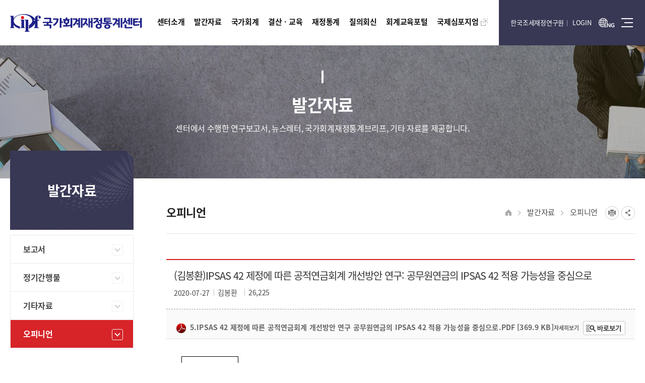

--- FILE ---
content_type: text/html;charset=UTF-8
request_url: https://gafsc.kipf.re.kr/bbs/gafsc_publication_Opinion/view.do?nttId=B000000014582Ev3nJ9s
body_size: 128940
content:
















<!DOCTYPE html>


<html lang='ko'>


<head>
<meta charset="utf-8">
<meta name="robots" content="index,follow">
<meta name="viewport" content="width=device-width, initial-scale=1">
<meta name="author" content="국가회계재정통계센터">
<meta name="title" content=" 오피니언 > 발간자료 >">
<meta name="keywords" content="국가회계재정통계센터, 오피니언 > 발간자료 >">
<meta name="description" lang="ko" content=" 오피니언 센터에서 수행한 연구보고서, 뉴스레터, 국가회계재정통계브리프, 기타 자료를 제공합니다.국가회계재정통계센터" />
<meta name="copyright" content="세종특별자치시 시청대로 336 한국조세재정연구원">
<meta property="og:title" content=" 오피니언 > 발간자료 >" />
<meta property="og:type" content="website" />
<meta property="og:description" content=" 오피니언 센터에서 수행한 연구보고서, 뉴스레터, 국가회계재정통계브리프, 기타 자료를 제공합니다.국가회계재정통계센터"/>
<meta property="og:image" content="/pcms/common/images/og-images.png;jsessionid=3297917003579D6F90D15F778D32B6D4" />
<meta name="format-detection" content="telephone=no"/>


<meta http-equiv="X-UA-compatible" content="IE=edge,chrome=1">
<link rel="shortcut icon" type="image/x-icon" href="/pcms/common/images/favicon.ico">
<link rel="apple-touch-icon-precomposed" href="/pcms/common/images/favicon_152.png">
<link rel="stylesheet" href="/pcms/common/css/common.css;jsessionid=3297917003579D6F90D15F778D32B6D4" />
<link rel="stylesheet" href="/pcms/common/pluigs/bootstrap/bootstrap.min.css;jsessionid=3297917003579D6F90D15F778D32B6D4" />
<link rel="stylesheet" href="/pcms/common/font/font-awesome.css;jsessionid=3297917003579D6F90D15F778D32B6D4" />

<!-- template css -->


<link rel="stylesheet" href="/template/A/css/acego.tmpl.css;jsessionid=3297917003579D6F90D15F778D32B6D4" />
<link rel="stylesheet" href="/template/A/css/acego.header.css;jsessionid=3297917003579D6F90D15F778D32B6D4" />
<link rel="stylesheet" href="/template/A/css/acego.footer.css;jsessionid=3297917003579D6F90D15F778D32B6D4" />


<link rel="stylesheet" href="/css/gafsc/tmpl.css;jsessionid=3297917003579D6F90D15F778D32B6D4" />
<!-- template css -->
<link rel="stylesheet" href="/pcms/common/css/acego.ui.min.css;jsessionid=3297917003579D6F90D15F778D32B6D4" />
<link rel="stylesheet" href="/pcms/common/css/ir-icon.css;jsessionid=3297917003579D6F90D15F778D32B6D4" />
<link rel="stylesheet" href="/pcms/common/css/program.css;jsessionid=3297917003579D6F90D15F778D32B6D4" />
<link rel="stylesheet" href="/pcms/common/css/board.min.css;jsessionid=3297917003579D6F90D15F778D32B6D4" />
<!-- content -->
<link rel="stylesheet" href="/css/skin.css;jsessionid=3297917003579D6F90D15F778D32B6D4" />
<link rel="stylesheet" href="/css/gafsc/content.css;jsessionid=3297917003579D6F90D15F778D32B6D4?ver=20240927" />
<!-- content -->

<script src="/pcms/common/pluigs/jQuery/jquery-3.7.1.min.js;jsessionid=3297917003579D6F90D15F778D32B6D4"></script>
<script src="/pcms/common/pluigs/jQuery/jquery-migrate-1.4.1.min.js;jsessionid=3297917003579D6F90D15F778D32B6D4"></script>
<script src="/pcms/common/pluigs/jQueryUI/jquery-ui.min.js;jsessionid=3297917003579D6F90D15F778D32B6D4"></script>
<script src="/pcms/common/pluigs/bootstrap/bootstrap.min.js;jsessionid=3297917003579D6F90D15F778D32B6D4"></script>
<script src="/pcms/common/js/acego.common.js;jsessionid=3297917003579D6F90D15F778D32B6D4"></script>
<script src="/pcms/common/js/scroll/common-scroll.js;jsessionid=3297917003579D6F90D15F778D32B6D4"></script>



<!--[if lt IE 9]>
    <script src="/pcms/common/pluigs/html5/html5shiv.min.js"></script>
<![endif]-->

<title>
	
	

		
			
		
			
		
			
		
			
		
			
		
			
		
			
		
			
		
			
		
			
		
			
		
			
		
			
		
			
		
			
		
			
		
			
		
			
		
			
		
			
		
			
		
			
		
			
		
			
		
			
		
			
		
			 오피니언 >
				 
			
		
			
		
			
		
			
		
			
		
			
		
			
		
			
		
			
		
			
		
			
		
			
		
			
		
			
		
			
		
			
		
			
		
			
		
			
		
			
		
			
		
			
		
			
		
			
		
			
		
			
		
			
		
			
		
			
		
			
		
			
		
			
		
			
		
			
		
			
		
			
		
			
		
			
		
			
		
			
		
			
		
	

		
			
		
			
		
			
		
			
		
			
		
			
		
			
		
			
		
			
		
			
		
			
		
			
		
			
		
			
		
			
		
			
		
			
		
			
		
			
		
			
		
			
		
			
		
			 발간자료 >
				 
			
		
			
		
			
		
			
		
			
		
			
		
			
		
			
		
			
		
			
		
			
		
			
		
			
		
			
		
			
		
			
		
			
		
			
		
			
		
			
		
			
		
			
		
			
		
			
		
			
		
			
		
			
		
			
		
			
		
			
		
			
		
			
		
			
		
			
		
			
		
			
		
			
		
			
		
			
		
			
		
			
		
			
		
			
		
			
		
			
		
	
	국가회계재정통계센터
</title>
</head>
<body class="publication_Opinion body gafsc">
<!-- 스킵네비케이션시작 -->
<div id="skipnavi">
    <a href="#txt">본문 바로가기</a>
	<a href="#gnb">대메뉴 바로가기</a>
</div>
<!-- 스킵네비케이션끝 -->
<!-- top_layout :s -->
<header id="top_layout">
	<div class="top_layout_inner">
		<!-- gnb_layout :s -->
		

 









	
<div class="layout top_wrap tmp_a">
	<h1 class="logo_wrap" id="logo"><span class="skip">국가회계재정통계센터</span><a href="/gafsc/index.do;jsessionid=3297917003579D6F90D15F778D32B6D4" class="ir ir-tmpl">국가회계재정통계센터</a></h1>
    <ul class="utile_wrap">
    	<li class="home"><a href="/kor/index.do;jsessionid=3297917003579D6F90D15F778D32B6D4" target="_blank" title="새창">한국조세재정연구원</a></li>
    	
           
           
            
			<li class="login"><a href="/gafsc/login.do;jsessionid=3297917003579D6F90D15F778D32B6D4">LOGIN</a></li>
           
        
    	<li class="global"><a href="/gafsceng/index.do;jsessionid=3297917003579D6F90D15F778D32B6D4" target="_blank" title="새창"><span class="ir ir_tmpl">ENG</span></a></li>
        <li class="box pc">
        	<a id="btnAllmenu" href="/gafsc/sitemap.do;jsessionid=3297917003579D6F90D15F778D32B6D4"><span class="ir ir_tmpl">전체메뉴</span></a>
        </li>
         <li class="box mo">
        	<button type="button" class="btn-allmenu " data-toggle="modal" data-target="#mobile-menu"><span class="sr-only">전체메뉴</span><i class="ir ir_tmpl allmenu"></i></button>
        </li>
    </ul>
</div>



<nav id="gnb_layout">
<div id="gnb">
    	<!-- 공통메뉴틀 시작 -->
    	<div class="gnb_wrap layout">
        	<!-- 메뉴 시작 -->
			
			
				
					
				
			
				
			
				
			
				
			
				
			
				
			
				
			
				
			
				
			
				
			
				
			
				
			
				
			
				
			
				
			
				
			
				
			
				
			
				
			
				
			
				
			
				
			
				
					
				
			
				
			
				
			
				
			
				
			
				
					
				
			
				
			
				
			
				
			
				
			
				
			
				
			
				
			
				
			
				
			
				
					
				
			
				
			
				
			
				
			
				
			
				
			
				
			
				
					
				
			
				
			
				
			
				
			
				
			
				
			
				
			
				
			
				
			
				
			
				
					
				
			
				
			
				
			
				
			
				
			
				
			
				
					
				
			
				
			
				
			
				
					
				
			
				
					
				
			
				
			
				
			

		<ul class="depth1_ul n8">
		  
          

	          
		  		 
	             <li class="n1">
                	<a class="th_1st" href="/gafsc/center_Message.do;jsessionid=3297917003579D6F90D15F778D32B6D4" ><span>센터소개</span></a>
                	<div class="item">
						<div class="gnb-title">
							<strong>센터소개</strong>
							<p>국민을 생각합니다. 미래를<br>설계합니다.</p>
						</div>
						<div class="gnb-depth">
					     <ul class="depth2_ul">
	
		                        
	
							         
	
		          				
	
							         
							        <li><a href="/gafsc/center_Message.do;jsessionid=3297917003579D6F90D15F778D32B6D4" ><span>인사말</span></a>
							          		
							          		<ul class="depth3_ul">
								          		
								          			<li><a href="/gafsc/center_Message.do;jsessionid=3297917003579D6F90D15F778D32B6D4" ><span>인사말</span></a></li>
								          		
								          			<li><a href="/gafsc/center_PastManager.do;jsessionid=3297917003579D6F90D15F778D32B6D4" ><span>역대소장</span></a></li>
								          		
							          		</ul>
							         	 	
							         </li>
							         
	
		          				
	
							         
	
		          				
	
							         
	
		          				
	
							         
							        <li><a href="/gafsc/center_Purpose.do;jsessionid=3297917003579D6F90D15F778D32B6D4" ><span>설립목적ㆍ연혁</span></a>
							          		
							          		<ul class="depth3_ul">
								          		
								          			<li><a href="/gafsc/center_Purpose.do;jsessionid=3297917003579D6F90D15F778D32B6D4" ><span>설립목적</span></a></li>
								          		
								          			<li><a href="/gafsc/center_History.do;jsessionid=3297917003579D6F90D15F778D32B6D4" ><span>연혁</span></a></li>
								          		
							          		</ul>
							         	 	
							         </li>
							         
	
		          				
	
							         
	
		          				
	
							         
	
		          				
	
							         
							        <li><a href="/gafsc/center_OrganizationList.do;jsessionid=3297917003579D6F90D15F778D32B6D4" ><span>조직안내</span></a>
							          		
							          		<ul class="depth3_ul">
								          		
								          			<li><a href="/gafsc/center_OrganizationList.do;jsessionid=3297917003579D6F90D15F778D32B6D4" ><span>조직도/팀별업무</span></a></li>
								          		
								          			<li><a href="/gafsc/About/center_Member/kiemployeeSearch/000012200/list.do;jsessionid=3297917003579D6F90D15F778D32B6D4" ><span>구성원</span></a></li>
								          		
							          		</ul>
							         	 	
							         </li>
							         
	
		          				
	
							         
	
		          				
	
							         
	
		          				
	
							         
							        <li><a href="/gafsc/center_PR.do;jsessionid=3297917003579D6F90D15F778D32B6D4" ><span>홍보ㆍ소식</span></a>
							          		
							          		<ul class="depth3_ul">
								          		
								          			<li><a href="/gafsc/center_PR.do;jsessionid=3297917003579D6F90D15F778D32B6D4" ><span>홍보영상</span></a></li>
								          		
								          			<li><a href="/gafsc/Center/PR/PR1/gaBrochure/list.do;jsessionid=3297917003579D6F90D15F778D32B6D4" ><span>브로셔</span></a></li>
								          		
								          			<li><a href="/gafsc/Center/PR/PR2/gaBrochure/list.do;jsessionid=3297917003579D6F90D15F778D32B6D4" ><span>알기쉬운시리즈</span></a></li>
								          		
								          			<li><a href="/gafsc/Trend/accounting_CenterTrend/kiTrend/Domestic/AE/list.do;jsessionid=3297917003579D6F90D15F778D32B6D4" ><span>센터동향</span></a></li>
								          		
							          		</ul>
							         	 	
							         </li>
							         
	
		          				
	
							         
	
		          				
	
							         
	
		          				
	
							         
	
		          				
	
							         
	
		          				
	
							         
	
		          				
	
							         
	
		          				
	
							         
	
		          				
	
							         
							        <li><a href="/bbs/gafsc_center_Notice.do;jsessionid=3297917003579D6F90D15F778D32B6D4" ><span>공지사항</span></a>
							          		
							         </li>
							         
	
		          				
	
							         
							        <li><a href="/bbs/gafsc_center_Proposal.do;jsessionid=3297917003579D6F90D15F778D32B6D4" ><span>의견제안</span></a>
							          		
							         </li>
							         
	
		          				
	
							         
							        <li><a href="/gafsc/center_Location.do;jsessionid=3297917003579D6F90D15F778D32B6D4" ><span>오시는길</span></a>
							          		
							         </li>
							         
	
		          				
	
							         
							        <li><a href="/gafsc/About/center_NewsLetter/kiNewsLetteraApp/write.do;jsessionid=3297917003579D6F90D15F778D32B6D4" ><span>뉴스레터 신청</span></a>
							          		
							         </li>
							         
	
		          				
	
							         
	
		          				
	
							         
	
		          				
	
							         
	
		          				
	
							         
	
		          				
	
							         
	
		          				
	
							         
	
		          				
	
							         
	
		          				
	
							         
	
		          				
	
							         
	
		          				
	
							         
	
		          				
	
							         
	
		          				
	
							         
	
		          				
	
							         
	
		          				
	
							         
	
		          				
	
							         
	
		          				
	
							         
	
		          				
	
							         
	
		          				
	
							         
	
		          				
	
							         
	
		          				
	
							         
	
		          				
	
							         
	
		          				
	
							         
	
		          				
	
							         
	
		          				
	
							         
	
		          				
	
							         
	
		          				
	
							         
	
		          				
	
							         
	
		          				
	
							         
	
		          				
	
							         
	
		          				
	
							         
	
		          				
	
							         
	
		          				
	
							         
	
		          				
	
							         
	
		          				
	
							         
	
		          				
	
							         
	
		          				
	
							         
	
		          				
	
							         
	
		          				
	
							         
	
		          				
	
							         
	
		          				
	
							         
	
		          				
	
							         
	
		          				
	
							         
	
		          				
	
							         
	
		          				
	
							         
	
		          				
	
							         
	
		          				
	
		                 </ul>
		                </div>
		            </div>
	             </li>
	          


          

	          


          

	          


          

	          


          

	          


          

	          


          

	          


          

	          


          

	          


          

	          


          

	          


          

	          


          

	          


          

	          


          

	          


          

	          


          

	          


          

	          


          

	          


          

	          


          

	          


          

	          


          

	          
		  		 
	             <li class="n2">
                	<a class="th_1st" href="/gafsc/Publication/publication_Report/kiPublish/CA/Center/list.do;jsessionid=3297917003579D6F90D15F778D32B6D4" ><span>발간자료</span></a>
                	<div class="item">
						<div class="gnb-title">
							<strong>발간자료</strong>
							<p>국민을 생각합니다. 미래를<br>설계합니다.</p>
						</div>
						<div class="gnb-depth">
					     <ul class="depth2_ul">
	
		                        
	
							         
	
		          				
	
							         
	
		          				
	
							         
	
		          				
	
							         
	
		          				
	
							         
	
		          				
	
							         
	
		          				
	
							         
	
		          				
	
							         
	
		          				
	
							         
	
		          				
	
							         
	
		          				
	
							         
	
		          				
	
							         
	
		          				
	
							         
	
		          				
	
							         
	
		          				
	
							         
	
		          				
	
							         
	
		          				
	
							         
	
		          				
	
							         
	
		          				
	
							         
	
		          				
	
							         
	
		          				
	
							         
	
		          				
	
							         
	
		          				
	
							         
	
		          				
	
							         
							        <li><a href="/gafsc/Publication/publication_Report/kiPublish/CA/Center/list.do;jsessionid=3297917003579D6F90D15F778D32B6D4" ><span>보고서</span></a>
							          		
							         </li>
							         
	
		          				
	
							         
							        <li><a href="/gafsc/Publication/publication_Periodicals/kiPublish/CB/Center/list.do;jsessionid=3297917003579D6F90D15F778D32B6D4" ><span>정기간행물</span></a>
							          		
							         </li>
							         
	
		          				
	
							         
							        <li><a href="/gafsc/Publication/publication_OtherData/kiPublish/CC/Center/list.do;jsessionid=3297917003579D6F90D15F778D32B6D4" ><span>기타자료</span></a>
							          		
							         </li>
							         
	
		          				
	
							         
							        <li><a href="/bbs/gafsc_publication_Opinion.do;jsessionid=3297917003579D6F90D15F778D32B6D4" ><span>오피니언</span></a>
							          		
							         </li>
							         
	
		          				
	
							         
	
		          				
	
							         
	
		          				
	
							         
	
		          				
	
							         
	
		          				
	
							         
	
		          				
	
							         
	
		          				
	
							         
	
		          				
	
							         
	
		          				
	
							         
	
		          				
	
							         
	
		          				
	
							         
	
		          				
	
							         
	
		          				
	
							         
	
		          				
	
							         
	
		          				
	
							         
	
		          				
	
							         
	
		          				
	
							         
	
		          				
	
							         
	
		          				
	
							         
	
		          				
	
							         
	
		          				
	
							         
	
		          				
	
							         
	
		          				
	
							         
	
		          				
	
							         
	
		          				
	
							         
	
		          				
	
							         
	
		          				
	
							         
	
		          				
	
							         
	
		          				
	
							         
	
		          				
	
							         
	
		          				
	
							         
	
		          				
	
							         
	
		          				
	
							         
	
		          				
	
							         
	
		          				
	
							         
	
		          				
	
							         
	
		          				
	
							         
	
		          				
	
							         
	
		          				
	
							         
	
		          				
	
							         
	
		          				
	
		                 </ul>
		                </div>
		            </div>
	             </li>
	          


          

	          


          

	          


          

	          


          

	          


          

	          
		  		 
	             <li class="n3">
                	<a class="th_1st" href="/gafsc/Trend/accounting_AccountingTrend/kiTrend/Domestic/AA/list.do;jsessionid=3297917003579D6F90D15F778D32B6D4" ><span>국가회계</span></a>
                	<div class="item">
						<div class="gnb-title">
							<strong>국가회계</strong>
							<p>국민을 생각합니다. 미래를<br>설계합니다.</p>
						</div>
						<div class="gnb-depth">
					     <ul class="depth2_ul">
	
		                        
	
							         
	
		          				
	
							         
	
		          				
	
							         
	
		          				
	
							         
	
		          				
	
							         
	
		          				
	
							         
	
		          				
	
							         
	
		          				
	
							         
	
		          				
	
							         
	
		          				
	
							         
	
		          				
	
							         
	
		          				
	
							         
	
		          				
	
							         
	
		          				
	
							         
	
		          				
	
							         
	
		          				
	
							         
	
		          				
	
							         
	
		          				
	
							         
	
		          				
	
							         
	
		          				
	
							         
	
		          				
	
							         
	
		          				
	
							         
	
		          				
	
							         
	
		          				
	
							         
	
		          				
	
							         
	
		          				
	
							         
	
		          				
	
							         
	
		          				
	
							         
	
		          				
	
							         
							        <li><a href="/gafsc/Trend/accounting_AccountingTrend/kiTrend/Domestic/AA/list.do;jsessionid=3297917003579D6F90D15F778D32B6D4" ><span>국가회계동향</span></a>
							          		
							         </li>
							         
	
		          				
	
							         
							        <li><a href="/gafsc/accounting_FinancialAccounting.do;jsessionid=3297917003579D6F90D15F778D32B6D4" ><span>국가회계법령</span></a>
							          		
							          		<ul class="depth3_ul">
								          		
								          			<li><a href="/gafsc/accounting_FinancialAccounting.do;jsessionid=3297917003579D6F90D15F778D32B6D4" ><span>국가회계법</span></a></li>
								          		
								          			<li><a href="http://www.law.go.kr/lsSc.do?menuId=0&p1=&subMenu=1&query=%25EA%25B5%25AD%25EA%25B0%2580%25EC%259E%25AC%25EC%25A0%2595%25EB%25B2%2595&x=0&y=0%23undefined"  target="_blank" title="국가재정법 은(는) 새창으로 열립니다." ><span>국가재정법</span></a></li>
								          		
							          		</ul>
							         	 	
							         </li>
							         
	
		          				
	
							         
	
		          				
	
							         
	
		          				
	
							         
							        <li><a href="/bbs/gafsc_accounting_GuidelinesManual.do;jsessionid=3297917003579D6F90D15F778D32B6D4" ><span>국가회계편람</span></a>
							          		
							         </li>
							         
	
		          				
	
							         
							        <li><a href="/gafsc/accounting_MajorTask.do;jsessionid=3297917003579D6F90D15F778D32B6D4" ><span>제・개정과제</span></a>
							          		
							          		<ul class="depth3_ul">
								          		
								          			<li><a href="/gafsc/accounting_MajorTask.do;jsessionid=3297917003579D6F90D15F778D32B6D4" ><span>주요진행과제</span></a></li>
								          		
								          			<li><a href="/gafsc/accounting_Procedure.do;jsessionid=3297917003579D6F90D15F778D32B6D4" ><span>제・개정절차</span></a></li>
								          		
								          			<li><a href="/bbs/gafsc_accounting_Data.do;jsessionid=3297917003579D6F90D15F778D32B6D4" ><span>제・개정자료</span></a></li>
								          		
							          		</ul>
							         	 	
							         </li>
							         
	
		          				
	
							         
	
		          				
	
							         
	
		          				
	
							         
	
		          				
	
							         
	
		          				
	
							         
	
		          				
	
							         
	
		          				
	
							         
	
		          				
	
							         
	
		          				
	
							         
	
		          				
	
							         
	
		          				
	
							         
	
		          				
	
							         
	
		          				
	
							         
	
		          				
	
							         
	
		          				
	
							         
	
		          				
	
							         
	
		          				
	
							         
	
		          				
	
							         
	
		          				
	
							         
	
		          				
	
							         
	
		          				
	
							         
	
		          				
	
							         
	
		          				
	
							         
	
		          				
	
							         
	
		          				
	
							         
	
		          				
	
							         
	
		          				
	
							         
	
		          				
	
							         
	
		          				
	
							         
	
		          				
	
							         
	
		          				
	
							         
	
		          				
	
							         
	
		          				
	
							         
	
		          				
	
		                 </ul>
		                </div>
		            </div>
	             </li>
	          


          

	          


          

	          


          

	          


          

	          


          

	          


          

	          


          

	          


          

	          


          

	          


          

	          
		  		 
	             <li class="n4">
                	<a class="th_1st" href="/gafsc/Trend/settlementedu_SettlementTrend/kiTrend/Domestic/AB/list.do;jsessionid=3297917003579D6F90D15F778D32B6D4" ><span>결산ㆍ교육</span></a>
                	<div class="item">
						<div class="gnb-title">
							<strong>결산ㆍ교육</strong>
							<p>국민을 생각합니다. 미래를<br>설계합니다.</p>
						</div>
						<div class="gnb-depth">
					     <ul class="depth2_ul">
	
		                        
	
							         
	
		          				
	
							         
	
		          				
	
							         
	
		          				
	
							         
	
		          				
	
							         
	
		          				
	
							         
	
		          				
	
							         
	
		          				
	
							         
	
		          				
	
							         
	
		          				
	
							         
	
		          				
	
							         
	
		          				
	
							         
	
		          				
	
							         
	
		          				
	
							         
	
		          				
	
							         
	
		          				
	
							         
	
		          				
	
							         
	
		          				
	
							         
	
		          				
	
							         
	
		          				
	
							         
	
		          				
	
							         
	
		          				
	
							         
	
		          				
	
							         
	
		          				
	
							         
	
		          				
	
							         
	
		          				
	
							         
	
		          				
	
							         
	
		          				
	
							         
	
		          				
	
							         
	
		          				
	
							         
	
		          				
	
							         
	
		          				
	
							         
	
		          				
	
							         
	
		          				
	
							         
	
		          				
	
							         
	
		          				
	
							         
	
		          				
	
							         
	
		          				
	
							         
	
		          				
	
							         
							        <li><a href="/gafsc/Trend/settlementedu_SettlementTrend/kiTrend/Domestic/AB/list.do;jsessionid=3297917003579D6F90D15F778D32B6D4" ><span>결산동향</span></a>
							          		
							         </li>
							         
	
		          				
	
							         
							        <li><a href="/gafsc/Trend/settlementedu_EducationalTrend/kiTrend/Domestic/AC/list.do;jsessionid=3297917003579D6F90D15F778D32B6D4" ><span>교육동향</span></a>
							          		
							         </li>
							         
	
		          				
	
							         
							        <li><a href="/gafsc/settlementedu_Explanation.do;jsessionid=3297917003579D6F90D15F778D32B6D4" ><span>국가결산정보</span></a>
							          		
							          		<ul class="depth3_ul">
								          		
								          			<li><a href="/gafsc/settlementedu_Explanation.do;jsessionid=3297917003579D6F90D15F778D32B6D4" ><span>국가재무제표</span></a></li>
								          		
								          			<li><a href="/gafsc/settlementedu_Government.do;jsessionid=3297917003579D6F90D15F778D32B6D4" ><span>부처재무제표</span></a></li>
								          		
							          		</ul>
							         	 	
							         </li>
							         
	
		          				
	
							         
	
		          				
	
							         
	
		          				
	
							         
							        <li><a href="https://www.kipf.re.kr/edu/index.do"  target="_blank" title="국가회계교육 은(는) 새창으로 열립니다." ><span>국가회계교육</span></a>
							          		
							         </li>
							         
	
		          				
	
							         
	
		          				
	
							         
	
		          				
	
							         
	
		          				
	
							         
	
		          				
	
							         
	
		          				
	
							         
	
		          				
	
							         
	
		          				
	
							         
	
		          				
	
							         
	
		          				
	
							         
	
		          				
	
							         
	
		          				
	
							         
	
		          				
	
							         
	
		          				
	
							         
	
		          				
	
							         
	
		          				
	
							         
	
		          				
	
							         
	
		          				
	
							         
	
		          				
	
							         
	
		          				
	
							         
	
		          				
	
							         
	
		          				
	
							         
	
		          				
	
							         
	
		          				
	
		                 </ul>
		                </div>
		            </div>
	             </li>
	          


          

	          


          

	          


          

	          


          

	          


          

	          


          

	          


          

	          
		  		 
	             <li class="n5">
                	<a class="th_1st" href="/gafsc/Trend/financestatistics_Trends/kiTrend/Domestic/AD/list.do;jsessionid=3297917003579D6F90D15F778D32B6D4" ><span>재정통계</span></a>
                	<div class="item">
						<div class="gnb-title">
							<strong>재정통계</strong>
							<p>국민을 생각합니다. 미래를<br>설계합니다.</p>
						</div>
						<div class="gnb-depth">
					     <ul class="depth2_ul">
	
		                        
	
							         
	
		          				
	
							         
	
		          				
	
							         
	
		          				
	
							         
	
		          				
	
							         
	
		          				
	
							         
	
		          				
	
							         
	
		          				
	
							         
	
		          				
	
							         
	
		          				
	
							         
	
		          				
	
							         
	
		          				
	
							         
	
		          				
	
							         
	
		          				
	
							         
	
		          				
	
							         
	
		          				
	
							         
	
		          				
	
							         
	
		          				
	
							         
	
		          				
	
							         
	
		          				
	
							         
	
		          				
	
							         
	
		          				
	
							         
	
		          				
	
							         
	
		          				
	
							         
	
		          				
	
							         
	
		          				
	
							         
	
		          				
	
							         
	
		          				
	
							         
	
		          				
	
							         
	
		          				
	
							         
	
		          				
	
							         
	
		          				
	
							         
	
		          				
	
							         
	
		          				
	
							         
	
		          				
	
							         
	
		          				
	
							         
	
		          				
	
							         
	
		          				
	
							         
	
		          				
	
							         
	
		          				
	
							         
	
		          				
	
							         
	
		          				
	
							         
	
		          				
	
							         
	
		          				
	
							         
	
		          				
	
							         
	
		          				
	
							         
							        <li><a href="/gafsc/Trend/financestatistics_Trends/kiTrend/Domestic/AD/list.do;jsessionid=3297917003579D6F90D15F778D32B6D4" ><span>재정통계동향</span></a>
							          		
							         </li>
							         
	
		          				
	
							         
							        <li><a href="/gafsc/financestatistics_PublicSector.do;jsessionid=3297917003579D6F90D15F778D32B6D4" ><span>주요재정통계</span></a>
							          		
							          		<ul class="depth3_ul">
								          		
								          			<li><a href="/gafsc/financestatistics_PublicSector.do;jsessionid=3297917003579D6F90D15F778D32B6D4" ><span>공공부문</span></a></li>
								          		
								          			<li><a href="/gafsc/financestatistics_GeneralGovernment.do;jsessionid=3297917003579D6F90D15F778D32B6D4" ><span>일반정부</span></a></li>
								          		
							          		</ul>
							         	 	
							         </li>
							         
	
		          				
	
							         
	
		          				
	
							         
	
		          				
	
							         
	
		          				
	
							         
	
		          				
	
							         
	
		          				
	
							         
	
		          				
	
							         
	
		          				
	
							         
	
		          				
	
							         
	
		          				
	
							         
	
		          				
	
							         
	
		          				
	
							         
	
		          				
	
							         
	
		          				
	
							         
	
		          				
	
							         
	
		          				
	
							         
	
		          				
	
							         
	
		          				
	
							         
	
		          				
	
							         
	
		          				
	
							         
	
		          				
	
		                 </ul>
		                </div>
		            </div>
	             </li>
	          


          

	          


          

	          


          

	          


          

	          


          

	          


          

	          


          

	          


          

	          


          

	          


          

	          
		  		 
	             <li class="n6">
                	<a class="th_1st" href="/gafsc/reply_QueryReplyGuide01.do;jsessionid=3297917003579D6F90D15F778D32B6D4" ><span>질의회신</span></a>
                	<div class="item">
						<div class="gnb-title">
							<strong>질의회신</strong>
							<p>국민을 생각합니다. 미래를<br>설계합니다.</p>
						</div>
						<div class="gnb-depth">
					     <ul class="depth2_ul">
	
		                        
	
							         
	
		          				
	
							         
	
		          				
	
							         
	
		          				
	
							         
	
		          				
	
							         
	
		          				
	
							         
	
		          				
	
							         
	
		          				
	
							         
	
		          				
	
							         
	
		          				
	
							         
	
		          				
	
							         
	
		          				
	
							         
	
		          				
	
							         
	
		          				
	
							         
	
		          				
	
							         
	
		          				
	
							         
	
		          				
	
							         
	
		          				
	
							         
	
		          				
	
							         
	
		          				
	
							         
	
		          				
	
							         
	
		          				
	
							         
	
		          				
	
							         
	
		          				
	
							         
	
		          				
	
							         
	
		          				
	
							         
	
		          				
	
							         
	
		          				
	
							         
	
		          				
	
							         
	
		          				
	
							         
	
		          				
	
							         
	
		          				
	
							         
	
		          				
	
							         
	
		          				
	
							         
	
		          				
	
							         
	
		          				
	
							         
	
		          				
	
							         
	
		          				
	
							         
	
		          				
	
							         
	
		          				
	
							         
	
		          				
	
							         
	
		          				
	
							         
	
		          				
	
							         
	
		          				
	
							         
	
		          				
	
							         
	
		          				
	
							         
	
		          				
	
							         
	
		          				
	
							         
	
		          				
	
							         
	
		          				
	
							         
	
		          				
	
							         
	
		          				
	
							         
	
		          				
	
							         
	
		          				
	
							         
	
		          				
	
							         
	
		          				
	
							         
							        <li><a href="/gafsc/reply_QueryReplyGuide01.do;jsessionid=3297917003579D6F90D15F778D32B6D4" ><span>국가회계기준</span></a>
							          		
							          		<ul class="depth3_ul">
								          		
								          			<li><a href="/gafsc/reply_QueryReplyGuide01.do;jsessionid=3297917003579D6F90D15F778D32B6D4" ><span>질의회신 접수</span></a></li>
								          		
								          			<li><a href="/bbs/gafsc_reply_QuerySummary1.do;jsessionid=3297917003579D6F90D15F778D32B6D4" ><span>질의회신 요약</span></a></li>
								          		
							          		</ul>
							         	 	
							         </li>
							         
	
		          				
	
							         
	
		          				
	
							         
	
		          				
	
							         
							        <li><a href="/gafsc/reply_PublicAccountingGuide.do;jsessionid=3297917003579D6F90D15F778D32B6D4" ><span>공익법인회계기준</span></a>
							          		
							          		<ul class="depth3_ul">
								          		
								          			<li><a href="/gafsc/reply_PublicAccountingGuide.do;jsessionid=3297917003579D6F90D15F778D32B6D4" ><span>질의회신 접수</span></a></li>
								          		
							          		</ul>
							         	 	
							         </li>
							         
	
		          				
	
							         
	
		          				
	
							         
	
		          				
	
							         
	
		          				
	
							         
	
		          				
	
							         
	
		          				
	
							         
	
		          				
	
							         
	
		          				
	
							         
	
		          				
	
		                 </ul>
		                </div>
		            </div>
	             </li>
	          


          

	          


          

	          


          

	          


          

	          


          

	          


          

	          
		  		 
	             <li class="n7">
                	<a class="th_1st" href="https://gafsc.kipf.re.kr/bbs/gafsc_publication_Opinion/;jsessionid=3297917003579D6F90D15F778D32B6D4" ><span>회계교육포털</span></a>
                	<div class="item">
						<div class="gnb-title">
							<strong>회계교육포털</strong>
							<p>국민을 생각합니다. 미래를<br>설계합니다.</p>
						</div>
						<div class="gnb-depth">
					     <ul class="depth2_ul">
	
		                        
	
							         
	
		          				
	
							         
	
		          				
	
							         
	
		          				
	
							         
	
		          				
	
							         
	
		          				
	
							         
	
		          				
	
							         
	
		          				
	
							         
	
		          				
	
							         
	
		          				
	
							         
	
		          				
	
							         
	
		          				
	
							         
	
		          				
	
							         
	
		          				
	
							         
	
		          				
	
							         
	
		          				
	
							         
	
		          				
	
							         
	
		          				
	
							         
	
		          				
	
							         
	
		          				
	
							         
	
		          				
	
							         
	
		          				
	
							         
	
		          				
	
							         
	
		          				
	
							         
	
		          				
	
							         
	
		          				
	
							         
	
		          				
	
							         
	
		          				
	
							         
	
		          				
	
							         
	
		          				
	
							         
	
		          				
	
							         
	
		          				
	
							         
	
		          				
	
							         
	
		          				
	
							         
	
		          				
	
							         
	
		          				
	
							         
	
		          				
	
							         
	
		          				
	
							         
	
		          				
	
							         
	
		          				
	
							         
	
		          				
	
							         
	
		          				
	
							         
	
		          				
	
							         
	
		          				
	
							         
	
		          				
	
							         
	
		          				
	
							         
	
		          				
	
							         
	
		          				
	
							         
	
		          				
	
							         
	
		          				
	
							         
	
		          				
	
							         
	
		          				
	
							         
	
		          				
	
							         
	
		          				
	
							         
	
		          				
	
							         
	
		          				
	
							         
	
		          				
	
							         
	
		          				
	
							         
	
		          				
	
							         
	
		          				
	
							         
	
		          				
	
							         
	
		          				
	
							         
							        <li><a href="/edu/index.do;jsessionid=3297917003579D6F90D15F778D32B6D4"  target="_blank" title="국가회계교육포털 은(는) 새창으로 열립니다." ><span>국가회계교육포털</span></a>
							          		
							         </li>
							         
	
		          				
	
							         
							        <li><a href="/pedu/index.do;jsessionid=3297917003579D6F90D15F778D32B6D4"  target="_blank" title="공기업·준정부기관회계교육포털 은(는) 새창으로 열립니다." ><span>공기업·준정부기관회계교육포털</span></a>
							          		
							         </li>
							         
	
		          				
	
							         
	
		          				
	
							         
	
		          				
	
							         
	
		          				
	
							         
	
		          				
	
		                 </ul>
		                </div>
		            </div>
	             </li>
	          


          

	          


          

	          


          

	          
		  		 
	             <li class="n8">
                	<a class="th_1st" href="https://www.gafsc-seminar.kr/"  target="_blank" title="국제심포지엄 은(는) 새창으로 열립니다." ><span>국제심포지엄</span></a>
                	<div class="item">
						<div class="gnb-title">
							<strong>국제심포지엄</strong>
							<p>국민을 생각합니다. 미래를<br>설계합니다.</p>
						</div>
						<div class="gnb-depth">
					     <ul class="depth2_ul">
	
		                        
	
							         
	
		          				
	
							         
	
		          				
	
							         
	
		          				
	
							         
	
		          				
	
							         
	
		          				
	
							         
	
		          				
	
							         
	
		          				
	
							         
	
		          				
	
							         
	
		          				
	
							         
	
		          				
	
							         
	
		          				
	
							         
	
		          				
	
							         
	
		          				
	
							         
	
		          				
	
							         
	
		          				
	
							         
	
		          				
	
							         
	
		          				
	
							         
	
		          				
	
							         
	
		          				
	
							         
	
		          				
	
							         
	
		          				
	
							         
	
		          				
	
							         
	
		          				
	
							         
	
		          				
	
							         
	
		          				
	
							         
	
		          				
	
							         
	
		          				
	
							         
	
		          				
	
							         
	
		          				
	
							         
	
		          				
	
							         
	
		          				
	
							         
	
		          				
	
							         
	
		          				
	
							         
	
		          				
	
							         
	
		          				
	
							         
	
		          				
	
							         
	
		          				
	
							         
	
		          				
	
							         
	
		          				
	
							         
	
		          				
	
							         
	
		          				
	
							         
	
		          				
	
							         
	
		          				
	
							         
	
		          				
	
							         
	
		          				
	
							         
	
		          				
	
							         
	
		          				
	
							         
	
		          				
	
							         
	
		          				
	
							         
	
		          				
	
							         
	
		          				
	
							         
	
		          				
	
							         
	
		          				
	
							         
	
		          				
	
							         
	
		          				
	
							         
	
		          				
	
							         
	
		          				
	
							         
	
		          				
	
							         
	
		          				
	
							         
	
		          				
	
							         
	
		          				
	
							         
	
		          				
	
							         
	
		          				
	
							         
	
		          				
	
							         
	
		          				
	
							         
	
		          				
	
							         
	
		          				
	
		                 </ul>
		                </div>
		            </div>
	             </li>
	          


          

	          


          

	          


          

	          


          


            </ul>
            <!-- 메뉴 끝 -->
        </div>
        <span class="line"></span>
    	<!-- 공통메뉴틀 끝 -->
</div>

</nav>

    <!-- 모바일 메뉴 -->
	<div class="modal fade" id="mobile-menu" role="dialog" aria-hidden="true">
		<div class="modal-dialog" role="document">
	  		<div class="modal-content">
	  			<div class="topUtile tmp_center">
					<div class="m_member">
						<ul>
							<li class="n1"><a href="/gafsc/index.do;jsessionid=3297917003579D6F90D15F778D32B6D4"><span class="ir ir_tmpl">HOME</span></a></li>
							<li class="n2"><a href="/gafsc/sitemap.do;jsessionid=3297917003579D6F90D15F778D32B6D4"><span class="ir ir_tmpl">사이트맵</span></a></li>
							
					           
					           
								<li class="n4"><a href="/gafsc/login.do;jsessionid=3297917003579D6F90D15F778D32B6D4">로그인</a></li>
					           
				         	
						</ul>
					</div>
					<div class="m_lang">
						<a href="/gafsceng/index.do;jsessionid=3297917003579D6F90D15F778D32B6D4" target="_blank" title="새창">ENGLISH</a>
					</div>
				</div>
	  			
	    		<div class="modal-body accordion">
	    			
			
				
					
				
			
				
			
				
			
				
			
				
			
				
			
				
			
				
			
				
			
				
			
				
			
				
			
				
			
				
			
				
			
				
			
				
			
				
			
				
			
				
			
				
			
				
			
				
					
				
			
				
			
				
			
				
			
				
			
				
					
				
			
				
			
				
			
				
			
				
			
				
			
				
			
				
			
				
			
				
			
				
					
				
			
				
			
				
			
				
			
				
			
				
			
				
			
				
					
				
			
				
			
				
			
				
			
				
			
				
			
				
			
				
			
				
			
				
			
				
					
				
			
				
			
				
			
				
			
				
			
				
			
				
					
				
			
				
			
				
			
				
					
				
			
				
					
				
			
				
			
				
			





	          
	          

		<ul class="depth1_ul n8">
		  
          

	          
	          
		  		 
	             <li class="n1">
								 <a data-target="#mMenu_modal1" href="/gafsc/center_Message.do;jsessionid=3297917003579D6F90D15F778D32B6D4" ><span>센터소개</span></a>
 								
 								
 								 <ul class="depth2_ul" id="mMenu_modal1" data-parent="#mobile-menu">
	                			 



						         

	          				



						         
						        <li><a href="/gafsc/center_Message.do;jsessionid=3297917003579D6F90D15F778D32B6D4" ><span>인사말</span></a>
						          		
						          		<ul class="depth3_ul">
							          		
							          			<li><a href="/gafsc/center_Message.do;jsessionid=3297917003579D6F90D15F778D32B6D4" ><span>인사말</span></a></li>
							          		
							          			<li><a href="/gafsc/center_PastManager.do;jsessionid=3297917003579D6F90D15F778D32B6D4" ><span>역대소장</span></a></li>
							          		
						          		</ul>
						         	 	
						         </li>
						         

	          				



						         

	          				



						         

	          				



						         
						        <li><a href="/gafsc/center_Purpose.do;jsessionid=3297917003579D6F90D15F778D32B6D4" ><span>설립목적ㆍ연혁</span></a>
						          		
						          		<ul class="depth3_ul">
							          		
							          			<li><a href="/gafsc/center_Purpose.do;jsessionid=3297917003579D6F90D15F778D32B6D4" ><span>설립목적</span></a></li>
							          		
							          			<li><a href="/gafsc/center_History.do;jsessionid=3297917003579D6F90D15F778D32B6D4" ><span>연혁</span></a></li>
							          		
						          		</ul>
						         	 	
						         </li>
						         

	          				



						         

	          				



						         

	          				



						         
						        <li><a href="/gafsc/center_OrganizationList.do;jsessionid=3297917003579D6F90D15F778D32B6D4" ><span>조직안내</span></a>
						          		
						          		<ul class="depth3_ul">
							          		
							          			<li><a href="/gafsc/center_OrganizationList.do;jsessionid=3297917003579D6F90D15F778D32B6D4" ><span>조직도/팀별업무</span></a></li>
							          		
							          			<li><a href="/gafsc/About/center_Member/kiemployeeSearch/000012200/list.do;jsessionid=3297917003579D6F90D15F778D32B6D4" ><span>구성원</span></a></li>
							          		
						          		</ul>
						         	 	
						         </li>
						         

	          				



						         

	          				



						         

	          				



						         
						        <li><a href="/gafsc/center_PR.do;jsessionid=3297917003579D6F90D15F778D32B6D4" ><span>홍보ㆍ소식</span></a>
						          		
						          		<ul class="depth3_ul">
							          		
							          			<li><a href="/gafsc/center_PR.do;jsessionid=3297917003579D6F90D15F778D32B6D4" ><span>홍보영상</span></a></li>
							          		
							          			<li><a href="/gafsc/Center/PR/PR1/gaBrochure/list.do;jsessionid=3297917003579D6F90D15F778D32B6D4" ><span>브로셔</span></a></li>
							          		
							          			<li><a href="/gafsc/Center/PR/PR2/gaBrochure/list.do;jsessionid=3297917003579D6F90D15F778D32B6D4" ><span>알기쉬운시리즈</span></a></li>
							          		
							          			<li><a href="/gafsc/Trend/accounting_CenterTrend/kiTrend/Domestic/AE/list.do;jsessionid=3297917003579D6F90D15F778D32B6D4" ><span>센터동향</span></a></li>
							          		
						          		</ul>
						         	 	
						         </li>
						         

	          				



						         

	          				



						         

	          				



						         

	          				



						         

	          				



						         

	          				



						         

	          				



						         

	          				



						         
						        <li><a href="/bbs/gafsc_center_Notice.do;jsessionid=3297917003579D6F90D15F778D32B6D4" ><span>공지사항</span></a>
						          		
						         </li>
						         

	          				



						         
						        <li><a href="/bbs/gafsc_center_Proposal.do;jsessionid=3297917003579D6F90D15F778D32B6D4" ><span>의견제안</span></a>
						          		
						         </li>
						         

	          				



						         
						        <li><a href="/gafsc/center_Location.do;jsessionid=3297917003579D6F90D15F778D32B6D4" ><span>오시는길</span></a>
						          		
						         </li>
						         

	          				



						         
						        <li><a href="/gafsc/About/center_NewsLetter/kiNewsLetteraApp/write.do;jsessionid=3297917003579D6F90D15F778D32B6D4" ><span>뉴스레터 신청</span></a>
						          		
						         </li>
						         

	          				



						         

	          				



						         

	          				



						         

	          				



						         

	          				



						         

	          				



						         

	          				



						         

	          				



						         

	          				



						         

	          				



						         

	          				



						         

	          				



						         

	          				



						         

	          				



						         

	          				



						         

	          				



						         

	          				



						         

	          				



						         

	          				



						         

	          				



						         

	          				



						         

	          				



						         

	          				



						         

	          				



						         

	          				



						         

	          				



						         

	          				



						         

	          				



						         

	          				



						         

	          				



						         

	          				



						         

	          				



						         

	          				



						         

	          				



						         

	          				



						         

	          				



						         

	          				



						         

	          				



						         

	          				



						         

	          				



						         

	          				



						         

	          				



						         

	          				



						         

	          				



						         

	          				



						         

	          				

	                 </ul>
	                 
	             </li>
	          


          

	          


          

	          


          

	          


          

	          


          

	          


          

	          


          

	          


          

	          


          

	          


          

	          


          

	          


          

	          


          

	          


          

	          


          

	          


          

	          


          

	          


          

	          


          

	          


          

	          


          

	          


          

	          
	          
		  		 
	             <li class="n2">
								 <a data-target="#mMenu_modal2" href="/gafsc/Publication/publication_Report/kiPublish/CA/Center/list.do;jsessionid=3297917003579D6F90D15F778D32B6D4" ><span>발간자료</span></a>
 								
 								
 								 <ul class="depth2_ul" id="mMenu_modal2" data-parent="#mobile-menu">
	                			 



						         

	          				



						         

	          				



						         

	          				



						         

	          				



						         

	          				



						         

	          				



						         

	          				



						         

	          				



						         

	          				



						         

	          				



						         

	          				



						         

	          				



						         

	          				



						         

	          				



						         

	          				



						         

	          				



						         

	          				



						         

	          				



						         

	          				



						         

	          				



						         

	          				



						         

	          				



						         

	          				



						         
						        <li><a href="/gafsc/Publication/publication_Report/kiPublish/CA/Center/list.do;jsessionid=3297917003579D6F90D15F778D32B6D4" ><span>보고서</span></a>
						          		
						         </li>
						         

	          				



						         
						        <li><a href="/gafsc/Publication/publication_Periodicals/kiPublish/CB/Center/list.do;jsessionid=3297917003579D6F90D15F778D32B6D4" ><span>정기간행물</span></a>
						          		
						         </li>
						         

	          				



						         
						        <li><a href="/gafsc/Publication/publication_OtherData/kiPublish/CC/Center/list.do;jsessionid=3297917003579D6F90D15F778D32B6D4" ><span>기타자료</span></a>
						          		
						         </li>
						         

	          				



						         
						        <li><a href="/bbs/gafsc_publication_Opinion.do;jsessionid=3297917003579D6F90D15F778D32B6D4" ><span>오피니언</span></a>
						          		
						         </li>
						         

	          				



						         

	          				



						         

	          				



						         

	          				



						         

	          				



						         

	          				



						         

	          				



						         

	          				



						         

	          				



						         

	          				



						         

	          				



						         

	          				



						         

	          				



						         

	          				



						         

	          				



						         

	          				



						         

	          				



						         

	          				



						         

	          				



						         

	          				



						         

	          				



						         

	          				



						         

	          				



						         

	          				



						         

	          				



						         

	          				



						         

	          				



						         

	          				



						         

	          				



						         

	          				



						         

	          				



						         

	          				



						         

	          				



						         

	          				



						         

	          				



						         

	          				



						         

	          				



						         

	          				



						         

	          				



						         

	          				



						         

	          				

	                 </ul>
	                 
	             </li>
	          


          

	          


          

	          


          

	          


          

	          


          

	          
	          
		  		 
	             <li class="n3">
								 <a data-target="#mMenu_modal3" href="/gafsc/Trend/accounting_AccountingTrend/kiTrend/Domestic/AA/list.do;jsessionid=3297917003579D6F90D15F778D32B6D4" ><span>국가회계</span></a>
 								
 								
 								 <ul class="depth2_ul" id="mMenu_modal3" data-parent="#mobile-menu">
	                			 



						         

	          				



						         

	          				



						         

	          				



						         

	          				



						         

	          				



						         

	          				



						         

	          				



						         

	          				



						         

	          				



						         

	          				



						         

	          				



						         

	          				



						         

	          				



						         

	          				



						         

	          				



						         

	          				



						         

	          				



						         

	          				



						         

	          				



						         

	          				



						         

	          				



						         

	          				



						         

	          				



						         

	          				



						         

	          				



						         

	          				



						         

	          				



						         

	          				



						         
						        <li><a href="/gafsc/Trend/accounting_AccountingTrend/kiTrend/Domestic/AA/list.do;jsessionid=3297917003579D6F90D15F778D32B6D4" ><span>국가회계동향</span></a>
						          		
						         </li>
						         

	          				



						         
						        <li><a href="/gafsc/accounting_FinancialAccounting.do;jsessionid=3297917003579D6F90D15F778D32B6D4" ><span>국가회계법령</span></a>
						          		
						          		<ul class="depth3_ul">
							          		
							          			<li><a href="/gafsc/accounting_FinancialAccounting.do;jsessionid=3297917003579D6F90D15F778D32B6D4" ><span>국가회계법</span></a></li>
							          		
							          			<li><a href="http://www.law.go.kr/lsSc.do?menuId=0&p1=&subMenu=1&query=%25EA%25B5%25AD%25EA%25B0%2580%25EC%259E%25AC%25EC%25A0%2595%25EB%25B2%2595&x=0&y=0%23undefined"  target="_blank" title="국가재정법 은(는) 새창으로 열립니다." ><span>국가재정법</span></a></li>
							          		
						          		</ul>
						         	 	
						         </li>
						         

	          				



						         

	          				



						         

	          				



						         
						        <li><a href="/bbs/gafsc_accounting_GuidelinesManual.do;jsessionid=3297917003579D6F90D15F778D32B6D4" ><span>국가회계편람</span></a>
						          		
						         </li>
						         

	          				



						         
						        <li><a href="/gafsc/accounting_MajorTask.do;jsessionid=3297917003579D6F90D15F778D32B6D4" ><span>제・개정과제</span></a>
						          		
						          		<ul class="depth3_ul">
							          		
							          			<li><a href="/gafsc/accounting_MajorTask.do;jsessionid=3297917003579D6F90D15F778D32B6D4" ><span>주요진행과제</span></a></li>
							          		
							          			<li><a href="/gafsc/accounting_Procedure.do;jsessionid=3297917003579D6F90D15F778D32B6D4" ><span>제・개정절차</span></a></li>
							          		
							          			<li><a href="/bbs/gafsc_accounting_Data.do;jsessionid=3297917003579D6F90D15F778D32B6D4" ><span>제・개정자료</span></a></li>
							          		
						          		</ul>
						         	 	
						         </li>
						         

	          				



						         

	          				



						         

	          				



						         

	          				



						         

	          				



						         

	          				



						         

	          				



						         

	          				



						         

	          				



						         

	          				



						         

	          				



						         

	          				



						         

	          				



						         

	          				



						         

	          				



						         

	          				



						         

	          				



						         

	          				



						         

	          				



						         

	          				



						         

	          				



						         

	          				



						         

	          				



						         

	          				



						         

	          				



						         

	          				



						         

	          				



						         

	          				



						         

	          				



						         

	          				



						         

	          				



						         

	          				



						         

	          				



						         

	          				

	                 </ul>
	                 
	             </li>
	          


          

	          


          

	          


          

	          


          

	          


          

	          


          

	          


          

	          


          

	          


          

	          


          

	          
	          
		  		 
	             <li class="n4">
								 <a data-target="#mMenu_modal4" href="/gafsc/Trend/settlementedu_SettlementTrend/kiTrend/Domestic/AB/list.do;jsessionid=3297917003579D6F90D15F778D32B6D4" ><span>결산ㆍ교육</span></a>
 								
 								
 								 <ul class="depth2_ul" id="mMenu_modal4" data-parent="#mobile-menu">
	                			 



						         

	          				



						         

	          				



						         

	          				



						         

	          				



						         

	          				



						         

	          				



						         

	          				



						         

	          				



						         

	          				



						         

	          				



						         

	          				



						         

	          				



						         

	          				



						         

	          				



						         

	          				



						         

	          				



						         

	          				



						         

	          				



						         

	          				



						         

	          				



						         

	          				



						         

	          				



						         

	          				



						         

	          				



						         

	          				



						         

	          				



						         

	          				



						         

	          				



						         

	          				



						         

	          				



						         

	          				



						         

	          				



						         

	          				



						         

	          				



						         

	          				



						         

	          				



						         

	          				



						         

	          				



						         
						        <li><a href="/gafsc/Trend/settlementedu_SettlementTrend/kiTrend/Domestic/AB/list.do;jsessionid=3297917003579D6F90D15F778D32B6D4" ><span>결산동향</span></a>
						          		
						         </li>
						         

	          				



						         
						        <li><a href="/gafsc/Trend/settlementedu_EducationalTrend/kiTrend/Domestic/AC/list.do;jsessionid=3297917003579D6F90D15F778D32B6D4" ><span>교육동향</span></a>
						          		
						         </li>
						         

	          				



						         
						        <li><a href="/gafsc/settlementedu_Explanation.do;jsessionid=3297917003579D6F90D15F778D32B6D4" ><span>국가결산정보</span></a>
						          		
						          		<ul class="depth3_ul">
							          		
							          			<li><a href="/gafsc/settlementedu_Explanation.do;jsessionid=3297917003579D6F90D15F778D32B6D4" ><span>국가재무제표</span></a></li>
							          		
							          			<li><a href="/gafsc/settlementedu_Government.do;jsessionid=3297917003579D6F90D15F778D32B6D4" ><span>부처재무제표</span></a></li>
							          		
						          		</ul>
						         	 	
						         </li>
						         

	          				



						         

	          				



						         

	          				



						         
						        <li><a href="https://www.kipf.re.kr/edu/index.do"  target="_blank" title="국가회계교육 은(는) 새창으로 열립니다." ><span>국가회계교육</span></a>
						          		
						         </li>
						         

	          				



						         

	          				



						         

	          				



						         

	          				



						         

	          				



						         

	          				



						         

	          				



						         

	          				



						         

	          				



						         

	          				



						         

	          				



						         

	          				



						         

	          				



						         

	          				



						         

	          				



						         

	          				



						         

	          				



						         

	          				



						         

	          				



						         

	          				



						         

	          				



						         

	          				



						         

	          				



						         

	          				

	                 </ul>
	                 
	             </li>
	          


          

	          


          

	          


          

	          


          

	          


          

	          


          

	          


          

	          
	          
		  		 
	             <li class="n5">
								 <a data-target="#mMenu_modal5" href="/gafsc/Trend/financestatistics_Trends/kiTrend/Domestic/AD/list.do;jsessionid=3297917003579D6F90D15F778D32B6D4" ><span>재정통계</span></a>
 								
 								
 								 <ul class="depth2_ul" id="mMenu_modal5" data-parent="#mobile-menu">
	                			 



						         

	          				



						         

	          				



						         

	          				



						         

	          				



						         

	          				



						         

	          				



						         

	          				



						         

	          				



						         

	          				



						         

	          				



						         

	          				



						         

	          				



						         

	          				



						         

	          				



						         

	          				



						         

	          				



						         

	          				



						         

	          				



						         

	          				



						         

	          				



						         

	          				



						         

	          				



						         

	          				



						         

	          				



						         

	          				



						         

	          				



						         

	          				



						         

	          				



						         

	          				



						         

	          				



						         

	          				



						         

	          				



						         

	          				



						         

	          				



						         

	          				



						         

	          				



						         

	          				



						         

	          				



						         

	          				



						         

	          				



						         

	          				



						         

	          				



						         

	          				



						         

	          				



						         

	          				



						         
						        <li><a href="/gafsc/Trend/financestatistics_Trends/kiTrend/Domestic/AD/list.do;jsessionid=3297917003579D6F90D15F778D32B6D4" ><span>재정통계동향</span></a>
						          		
						         </li>
						         

	          				



						         
						        <li><a href="/gafsc/financestatistics_PublicSector.do;jsessionid=3297917003579D6F90D15F778D32B6D4" ><span>주요재정통계</span></a>
						          		
						          		<ul class="depth3_ul">
							          		
							          			<li><a href="/gafsc/financestatistics_PublicSector.do;jsessionid=3297917003579D6F90D15F778D32B6D4" ><span>공공부문</span></a></li>
							          		
							          			<li><a href="/gafsc/financestatistics_GeneralGovernment.do;jsessionid=3297917003579D6F90D15F778D32B6D4" ><span>일반정부</span></a></li>
							          		
						          		</ul>
						         	 	
						         </li>
						         

	          				



						         

	          				



						         

	          				



						         

	          				



						         

	          				



						         

	          				



						         

	          				



						         

	          				



						         

	          				



						         

	          				



						         

	          				



						         

	          				



						         

	          				



						         

	          				



						         

	          				



						         

	          				



						         

	          				



						         

	          				



						         

	          				



						         

	          				



						         

	          				

	                 </ul>
	                 
	             </li>
	          


          

	          


          

	          


          

	          


          

	          


          

	          


          

	          


          

	          


          

	          


          

	          


          

	          
	          
		  		 
	             <li class="n6">
								 <a data-target="#mMenu_modal6" href="/gafsc/reply_QueryReplyGuide01.do;jsessionid=3297917003579D6F90D15F778D32B6D4" ><span>질의회신</span></a>
 								
 								
 								 <ul class="depth2_ul" id="mMenu_modal6" data-parent="#mobile-menu">
	                			 



						         

	          				



						         

	          				



						         

	          				



						         

	          				



						         

	          				



						         

	          				



						         

	          				



						         

	          				



						         

	          				



						         

	          				



						         

	          				



						         

	          				



						         

	          				



						         

	          				



						         

	          				



						         

	          				



						         

	          				



						         

	          				



						         

	          				



						         

	          				



						         

	          				



						         

	          				



						         

	          				



						         

	          				



						         

	          				



						         

	          				



						         

	          				



						         

	          				



						         

	          				



						         

	          				



						         

	          				



						         

	          				



						         

	          				



						         

	          				



						         

	          				



						         

	          				



						         

	          				



						         

	          				



						         

	          				



						         

	          				



						         

	          				



						         

	          				



						         

	          				



						         

	          				



						         

	          				



						         

	          				



						         

	          				



						         

	          				



						         

	          				



						         

	          				



						         

	          				



						         

	          				



						         

	          				



						         

	          				



						         

	          				



						         
						        <li><a href="/gafsc/reply_QueryReplyGuide01.do;jsessionid=3297917003579D6F90D15F778D32B6D4" ><span>국가회계기준</span></a>
						          		
						          		<ul class="depth3_ul">
							          		
							          			<li><a href="/gafsc/reply_QueryReplyGuide01.do;jsessionid=3297917003579D6F90D15F778D32B6D4" ><span>질의회신 접수</span></a></li>
							          		
							          			<li><a href="/bbs/gafsc_reply_QuerySummary1.do;jsessionid=3297917003579D6F90D15F778D32B6D4" ><span>질의회신 요약</span></a></li>
							          		
						          		</ul>
						         	 	
						         </li>
						         

	          				



						         

	          				



						         

	          				



						         
						        <li><a href="/gafsc/reply_PublicAccountingGuide.do;jsessionid=3297917003579D6F90D15F778D32B6D4" ><span>공익법인회계기준</span></a>
						          		
						          		<ul class="depth3_ul">
							          		
							          			<li><a href="/gafsc/reply_PublicAccountingGuide.do;jsessionid=3297917003579D6F90D15F778D32B6D4" ><span>질의회신 접수</span></a></li>
							          		
						          		</ul>
						         	 	
						         </li>
						         

	          				



						         

	          				



						         

	          				



						         

	          				



						         

	          				



						         

	          				



						         

	          				



						         

	          				



						         

	          				

	                 </ul>
	                 
	             </li>
	          


          

	          


          

	          


          

	          


          

	          


          

	          


          

	          
	          
		  		 
	             <li class="n7">
								 <a data-target="#mMenu_modal7" href="https://gafsc.kipf.re.kr/bbs/gafsc_publication_Opinion/;jsessionid=3297917003579D6F90D15F778D32B6D4" ><span>회계교육포털</span></a>
 								
 								
 								 <ul class="depth2_ul" id="mMenu_modal7" data-parent="#mobile-menu">
	                			 



						         

	          				



						         

	          				



						         

	          				



						         

	          				



						         

	          				



						         

	          				



						         

	          				



						         

	          				



						         

	          				



						         

	          				



						         

	          				



						         

	          				



						         

	          				



						         

	          				



						         

	          				



						         

	          				



						         

	          				



						         

	          				



						         

	          				



						         

	          				



						         

	          				



						         

	          				



						         

	          				



						         

	          				



						         

	          				



						         

	          				



						         

	          				



						         

	          				



						         

	          				



						         

	          				



						         

	          				



						         

	          				



						         

	          				



						         

	          				



						         

	          				



						         

	          				



						         

	          				



						         

	          				



						         

	          				



						         

	          				



						         

	          				



						         

	          				



						         

	          				



						         

	          				



						         

	          				



						         

	          				



						         

	          				



						         

	          				



						         

	          				



						         

	          				



						         

	          				



						         

	          				



						         

	          				



						         

	          				



						         

	          				



						         

	          				



						         

	          				



						         

	          				



						         

	          				



						         

	          				



						         

	          				



						         
						        <li><a href="/edu/index.do;jsessionid=3297917003579D6F90D15F778D32B6D4"  target="_blank" title="국가회계교육포털 은(는) 새창으로 열립니다." ><span>국가회계교육포털</span></a>
						          		
						         </li>
						         

	          				



						         
						        <li><a href="/pedu/index.do;jsessionid=3297917003579D6F90D15F778D32B6D4"  target="_blank" title="공기업·준정부기관회계교육포털 은(는) 새창으로 열립니다." ><span>공기업·준정부기관회계교육포털</span></a>
						          		
						         </li>
						         

	          				



						         

	          				



						         

	          				



						         

	          				



						         

	          				

	                 </ul>
	                 
	             </li>
	          


          

	          


          

	          


          

	          
	          
		  		 
	             <li class="n8">
								 <a data-target="#mMenu_modal8" href="https://www.gafsc-seminar.kr/"  target="_blank" title="국제심포지엄 은(는) 새창으로 열립니다." ><span>국제심포지엄</span></a>
 								
 								
	             </li>
	          


          

	          
	          
		  		 
	             <li class="n9">
								 <a data-target="#mMenu_modal9" href="/gafsc/sitemap.do;jsessionid=3297917003579D6F90D15F778D32B6D4" ><span>홈페이지가이드</span></a>
 								
 								
 								 <ul class="depth2_ul" id="mMenu_modal9" data-parent="#mobile-menu">
	                			 



						         

	          				



						         

	          				



						         

	          				



						         

	          				



						         

	          				



						         

	          				



						         

	          				



						         

	          				



						         

	          				



						         

	          				



						         

	          				



						         

	          				



						         

	          				



						         

	          				



						         

	          				



						         

	          				



						         

	          				



						         

	          				



						         

	          				



						         

	          				



						         

	          				



						         

	          				



						         

	          				



						         

	          				



						         

	          				



						         

	          				



						         

	          				



						         

	          				



						         

	          				



						         

	          				



						         

	          				



						         

	          				



						         

	          				



						         

	          				



						         

	          				



						         

	          				



						         

	          				



						         

	          				



						         

	          				



						         

	          				



						         

	          				



						         

	          				



						         

	          				



						         

	          				



						         

	          				



						         

	          				



						         

	          				



						         

	          				



						         

	          				



						         

	          				



						         

	          				



						         

	          				



						         

	          				



						         

	          				



						         

	          				



						         

	          				



						         

	          				



						         

	          				



						         

	          				



						         

	          				



						         

	          				



						         

	          				



						         

	          				



						         

	          				



						         

	          				



						         
						        <li><a href="/gafsc/sitemap.do;jsessionid=3297917003579D6F90D15F778D32B6D4" ><span>사이트맵</span></a>
						          		
						         </li>
						         

	          				



						         
						        <li><a href="/gafsc/login.do;jsessionid=3297917003579D6F90D15F778D32B6D4" ><span>로그인</span></a>
						          		
						         </li>
						         

	          				

	                 </ul>
	                 
	             </li>
	          


          

	          


          

	          


          


            </ul>   

            <button type="button" class="mobile-close" data-dismiss="modal" aria-label="Close"><span aria-hidden="true">닫기</span></button>


				</div>
			</div>
		</div>
	</div>
	 <!-- 모바일 메뉴 -->

		<!-- gnb_layout :e -->
	</div>
</header>
<div class="gnb_bg"></div>


<!-- top_layout :e -->




<!-- body_layout :s -->
<div id="body_layout">
	<!-- 비쥬얼 시작 -->
	<div id="svisual_layout">
		<div class="svisual_wrap">
			<div class="subvisual_bg topImage2"></div>
	    	<div class="subvisual-layout layout">
	        	<strong class="subvisual-layout__title">발간자료</strong>
	            <p class="subvisual-layout__text">센터에서 수행한 연구보고서, 뉴스레터, 국가회계재정통계브리프, 기타 자료를 제공합니다.</p>
	        </div>
	    </div>
	</div>

	<!-- 비쥬얼 끝 -->

	<div class="body_wrap layout">
		<!-- lnb_layout :s -->
		<aside id="lnb_layout" class="lnb_wrap">
			 

 









<!-- 타이틀 시작 -->
<div class="title_wrap lnb__title">
	<strong>발간자료</strong>
</div>
<!-- 타이틀 끝 -->

<!-- 메뉴 시작 -->
<div class="depth2_ul_wrap">
	

 
	

	

	

	

	

	

	

	

	

	

	

	

	

	

	

	

	

	

	

	

	

	

	

	
		
	

	
		
	

	
		
	

	
		
	

	

	

	

	

	

	

	

	

	

	

	

	

	

	

	

	

	

	

	

	

	

	

	

	

	

	

	

	

	

	

	

	

	

	

	

	

	

	

	

	


<ul class="depth2_ul lnb_depth2__list n4" id="snb">
    
	
    
 
		  
          
	      
		  
	
 
		  
          
	      
		  
	
 
		  
          
	      
		  
	
 
		  
          
	      
		  
	
 
		  
          
	      
		  
	
 
		  
          
	      
		  
	
 
		  
          
	      
		  
	
 
		  
          
	      
		  
	
 
		  
          
	      
		  
	
 
		  
          
	      
		  
	
 
		  
          
	      
		  
	
 
		  
          
	      
		  
	
 
		  
          
	      
		  
	
 
		  
          
	      
		  
	
 
		  
          
	      
		  
	
 
		  
          
	      
		  
	
 
		  
          
	      
		  
	
 
		  
          
	      
		  
	
 
		  
          
	      
		  
	
 
		  
          
	      
		  
	
 
		  
          
	      
		  
	
 
		  
          
	      
		  
	
 
		  
          
	      
		  
	
 
		  
          
	      
    		
             
	             
	             
	             <li class="n1">
	             
             
            	   
			             
			             
			             
			             		<a href="/gafsc/Publication/publication_Report/kiPublish/CA/Center/list.do;jsessionid=3297917003579D6F90D15F778D32B6D4" ><span>보고서</span></a> 
			             
		             
	
             </li>
          
		  
	
 
		  
          
	      
    		
             
	             
	             
	             <li class="n2">
	             
             
            	   
			             
			             
			             
			             		<a href="/gafsc/Publication/publication_Periodicals/kiPublish/CB/Center/list.do;jsessionid=3297917003579D6F90D15F778D32B6D4" ><span>정기간행물</span></a> 
			             
		             
	
             </li>
          
		  
	
 
		  
          
	      
    		
             
	             
	             
	             <li class="n3">
	             
             
            	   
			             
			             
			             
			             		<a href="/gafsc/Publication/publication_OtherData/kiPublish/CC/Center/list.do;jsessionid=3297917003579D6F90D15F778D32B6D4" ><span>기타자료</span></a> 
			             
		             
	
             </li>
          
		  
	
 
		  
          
	      
    		
             
	             
	             <li class="n4 on">
	             
	             
             
            	   
			             
			             
			             
			             		<a href="/bbs/gafsc_publication_Opinion.do;jsessionid=3297917003579D6F90D15F778D32B6D4" ><span>오피니언</span></a> 
			             
		             
	
             </li>
          
		  
	
 
		  
          
	      
		  
	
 
		  
          
	      
		  
	
 
		  
          
	      
		  
	
 
		  
          
	      
		  
	
 
		  
          
	      
		  
	
 
		  
          
	      
		  
	
 
		  
          
	      
		  
	
 
		  
          
	      
		  
	
 
		  
          
	      
		  
	
 
		  
          
	      
		  
	
 
		  
          
	      
		  
	
 
		  
          
	      
		  
	
 
		  
          
	      
		  
	
 
		  
          
	      
		  
	
 
		  
          
	      
		  
	
 
		  
          
	      
		  
	
 
		  
          
	      
		  
	
 
		  
          
	      
		  
	
 
		  
          
	      
		  
	
 
		  
          
	      
		  
	
 
		  
          
	      
		  
	
 
		  
          
	      
		  
	
 
		  
          
	      
		  
	
 
		  
          
	      
		  
	
 
		  
          
	      
		  
	
 
		  
          
	      
		  
	
 
		  
          
	      
		  
	
 
		  
          
	      
		  
	
 
		  
          
	      
		  
	
 
		  
          
	      
		  
	
 
		  
          
	      
		  
	
 
		  
          
	      
		  
	
 
		  
          
	      
		  
	
 
		  
          
	      
		  
	
 
		  
          
	      
		  
	
 
		  
          
	      
		  
	
 
		  
          
	      
		  
	
 
		  
          
	      
		  
	
 
		  
          
	      
		  
	
 
		  
          
	      
		  
	
</ul>
<!-- 메뉴 끝 -->
</div>
 



		</aside>


		<!-- lnb_layout :e -->

		<!-- content_layout :s -->
		<div id="contens" class="contents_wrap">
			<!-- title_layout :s -->
			<div id="location" class="title_wrap">
	            












	<h2 class="page__title">오피니언</h2>
	<!-- 유틸 시작 -->
	<div class="utile_wrap">
		<div class="utile_wrap_inner">
			<!-- 로케이션 시작 -->
			<ul class="location_wrap">
				<li class="n1 navi_home"><a href="#"><span class="ir ir_tmpl"></span>HOME</a></li>
				
				
				<li class="n2"><a href="#">발간자료 </a></li>
				
				<li class="n3"><a href="#"> 오피니언</a></li>
				
			</ul>
	    	<!-- 로케이션 끝 -->
	    	<!-- 프린트 시작 -->
	        <ul class="print_wrap setting-box__group">
	        	<li class="n1" id="print"><button data-print="print" class="ir ir_tmpl">프린트</button></li>
	        	<li id="sns_layout" class="n2 sns clickOpen">
	            	<!-- <button data-target="ui-open" class="ir ir_tmpl">SNS공유</button> -->
	            	<button class="ir ir_tmpl">SNS공유</button>
	                <div class="sns_wrap">
	                	<!-- <button data-target="ui-close" class="ir ir_tmpl">닫기</button> -->

	                	<button class="fa ir ir_tmpl" data-button="sns_share" data-service="facebook" data-title="페이스북 SNS공유" title="페이스북 공유하기, 새창열림">페이스북</button>
	                	<button class="tw ir ir_tmpl" data-button="sns_share" data-service="twitter" data-title="트위터 SNS공유" title="트위터 공유하기, 새창열림">트위터</button>
	                	<button class="bl ir ir_tmpl" data-button="sns_share" data-service="naver" data-title="네이버 SNS공유" title="블로그 공유하기, 새창열림">블로그</button>
	                	<button class="ca ir ir_tmpl" data-button="sns_share" data-service="kakaostory" data-title="카카오스토리 SNS공유" title="카카오스토리 공유하기, 새창열림">카카오스토리</button>
	                	<button class="copy" onclick="CopyUrl(); return false;" title="복사하기" >복사하기</button>
	                	<button class="clickClose ir ir_tmpl">닫기</button>

	                </div>
	            </li>
	            <!-- <li><button onclick="CopyUrl(); return false;" title="복사하기" class="copy">복사하기</button></li> -->
	        </ul>
	    	<!-- 프린트 끝 -->
    	</div>
    </div>
    <!-- 유틸 끝 -->

			</div>
			<!-- title_layout :e -->
			<!-- content :s -->
			<div id="txt">
	            

 












	            















<script type="text/javascript">
	<!--

/*********************************************************
 * 목록 처리 함수
 ******************************************************** */
 function fn_search_list(){
 	//document.searchForm.nttId.value = '';
 	document.searchForm.action = "/bbs/gafsc_publication_Opinion/list.do;jsessionid=3297917003579D6F90D15F778D32B6D4";
 	document.searchForm.submit();
 }

/* ********************************************************
 * 취소 처리 함수
 ******************************************************** */
 function fn_search_cancel(nttId) {
 	//if(!confirm('취소하시겠습니까?')) return;
 	//document.searchForm.nttId.value = nttId;
 	document.searchForm.action = "/bbs/gafsc_publication_Opinion/cancel.do;jsessionid=3297917003579D6F90D15F778D32B6D4";
 	document.searchForm.submit();
 }

 /* ********************************************************
  * 수정화면 또는 상세회면 처리 함수
  ******************************************************** */
  function fn_search_detail(nttId, link) {
	 	document.searchForm.nttId.value = nttId;
	   	document.searchForm.action = link;
	   	document.searchForm.submit();
  }

  /* ********************************************************
   * 클립보드복사
   ******************************************************** */

function copyToClipboard(data) {
	var IE= false;

	var agent = navigator.userAgent.toLowerCase();
	if ( (navigator.appName == 'Netscape' && agent.indexOf('trident') != -1) || (agent.indexOf("msie") != -1)) {
		IE = true;
	}else{
	    IE = false;
	}

	if (IE) {
		if(confirm("이 글의 URL 주소를 클립보드에 복사하시겠습니까?"))
			window.clipboardData.setData("Text", data);
	} else {
		temp = prompt("이 글의 URL 주소입니다. Ctrl+C를 눌러 클립보드로 복사하세요", data);
	}

}


  /* ********************************************************
   * 등록회면 처리 함수
   ******************************************************** */
  function fn_search_regist() {
 	document.searchForm.action = "/bbs/gafsc_publication_Opinion/write.do;jsessionid=3297917003579D6F90D15F778D32B6D4";
 	document.searchForm.submit();
  }

  /* ********************************************************
   * 다운로드 처리 함수
   ******************************************************** */
   function fn_egov_downFile(atchFileId, fileSn){
	 window.open("/cmm/fms/FileDown.do?atchFileId="+atchFileId+"&fileSn="+fileSn+"");
   }

$(function () { 
	
	$(".btn-update").on('click', function(){
		
		Common.Dialog.confirm({
	        content: '수정 하시겠습니까?'
	        ,ok: function(){
	            //console.log('확인 클릭');
	           fn_search_detail(document.searchForm.nttId.value,"/bbs/gafsc_publication_Opinion/modify.do;jsessionid=3297917003579D6F90D15F778D32B6D4");return false;
	        }
	    });              
	}); 
	/* 목록 */   
	$(".btn-create").on('click', function(){
		Common.Dialog.confirm({
	        content: '새글을 등록하시겠습니까?'
	        ,ok: function(){
	            console.log('확인 클릭');
	            fn_search_regist();return false;   
	        }
	    });              
	}); 
	/* 목록 */   
	$(".btn-list").on('click', function(){
	    fn_search_list();               
	}); 
	/* 삭제 */   
	$(".btn-delete").on('click', function(){
		Common.Dialog.confirm({
	        content: '삭제하시겠습니까?'
	        ,ok: function(){
	            //console.log('확인 클릭');
	            fn_search_cancel(document.searchForm.nttId.value);return false;
	        }
	    });                 
	});
}); 
   
   
//-->
</script>




<!-- 프로그램 및 게시판 시작 -->
<div class="program--contents">
	<div class="ui bbs--view">
		<div class="ui bbs--view--header">



	
	
	
	
	
	


	

							
								
									<h2 class="ui bbs--view--tit">
										(김봉환)IPSAS 42 제정에 따른 공적연금회계 개선방안 연구: 공무원연금의 IPSAS 42 적용 가능성을 중심으로
									

											
											
											

											

											

											

								</h2>
								

								
								
								
								
								
							

	
	
	
	
	
	


	

							
								

								
								
								
								
								
									<span><i>작성자</i>김봉환&nbsp;</span>
								
							

	
	
	
	
	
	


	

							
								

								
								
									<span class="inq_cnt"><i>조회수</i>26,225</span>

								
								
								
								
							

	
	
	
	
	
	


	

							
								

								
								
								
									<span class="date"><i>등록일</i>2020-07-27</span>
								
								
								
							

	
	
	
	
	
	


	

							
								

								
								
								
								

								
								
							

	
	
	
	
	
	


	

							
								

								


								
								
								
								
								
							




		</div>




							
								<div class="ui bbs--view--file">
									








			



 


				
					
					
					
					
					
					
							<a class="btn btn-file  btn-on-ico" title="pdf 파일 다운로드" href="javascript:fn_egov_downFile('FILE_000000019466Qs8','0')"><i class="ir ir-bbs ir-file left ir-acrobat"></i>5.IPSAS 42 제정에 따른 공적연금회계 개선방안 연구 공무원연금의 IPSAS 42 적용 가능성을 중심으로.pdf&nbsp;[369.9&nbsp;KB]</a>

	 <a href='/synapsoft/FileViewerPartial.do;jsessionid=3297917003579D6F90D15F778D32B6D4?atchFileId=FILE_000000019466Qs8&amp;fileSn=0' target="_blank" title="새창에서 열기" class="viewBtn"> 5.IPSAS 42 제정에 따른 공적연금회계 개선방안 연구 공무원연금의 IPSAS 42 적용 가능성을 중심으로.pdf바로보기</a><br>

					
					
					
				
			


<script type="text/javascript">
  /* ********************************************************
   * 다운로드 처리 함수
   ******************************************************** */
   function fn_egov_downFile(atchFileId, fileSn){
	 window.open("/cmm/fms/FileDown.do?atchFileId="+atchFileId+"&fileSn="+fileSn+"");
   }
//-->
</script>

								</div>
							


 		<div class="ui bbs--view--cont" data-text-content="true">
			<div class="ui bbs--detail--cont">

			
 				









	




			

				<div class="ui bbs--view--content">
				<!-- 영상 예외 처리  -->
				
			
			




	
		<p><img title="" style="border: 1px solid rgb(0, 0, 0); border-image: none; left: 119px; top: 13px; width: 113px; height: 133px; vertical-align: baseline;" alt="" src="https://www.kipf.re.kr/namo/binary/images/images/000002/김봉환.png"><br></p>
<p><span style="font-size: 10pt;">김&nbsp;봉&nbsp;환</span></p>
<p><span style="font-size: 10pt;">서울대학교&nbsp;행정대학원 교수</span></p>
<p><br></p>
<p style="text-align: center;"><strong>IPSAS 42 제정에 따른 공적연금회계 개선방안 연구: 공무원연금의 IPSAS 42 적용 가능성을 중심으로<br></strong></p>
<p style="text-align: left;"><br></p>
<table style="background-position: 0px 0px; border: 0px solid rgb(153, 153, 153); border-image: none; width: 860px; height: 30px; font-size: 10pt; border-collapse: collapse; background-image: none; background-repeat: repeat; background-color: rgb(255, 255, 255);" border="1" cellspacing="0" cellpadding="0"> 
<tbody> 
<tr> 
<td style="border: 1px solid rgb(153, 153, 153); border-image: none; width: 859px; height: 30px;"> 
<p style="text-align: left;">본 오피니언은 연구자가 수행한 연구*를 바탕으로 공무원연금에 대해 국제공공부문회계기준(IPSAS) 42, &lsquo;사회보장급여&rsquo;를 적용할 수 있는지를 검토한 것이다. 연구의 내용은 연구자의 개인 의견이며, 국가회계재 정통계센터의 공식적인 견해가 아님을 밝힌다.</p> 
<p style="text-align: left;">* 김봉환･안중기, ｢IPSAS 42 제정에 따른 공적연금회계 개선방안 연구: 공무원연금의 IPSAS 42 적용 가능성을 중심 으로｣, 『회계저널』, 제29권, 제2호, 2020, pp. 1~21.</p> 
<p style="text-align: left;">본 뉴스레터에 수록된 내용의 원문은 아래 링크를 통해 확인할 수 있다.&nbsp;&nbsp;&nbsp;&nbsp;&nbsp;&nbsp;&nbsp;&nbsp;&nbsp;&nbsp;&nbsp;&nbsp;&nbsp;&nbsp;&nbsp;&nbsp;&nbsp;&nbsp;&nbsp;&nbsp;&nbsp;&nbsp;&nbsp;&nbsp;&nbsp;&nbsp;&nbsp;&nbsp;&nbsp;&nbsp;&nbsp;&nbsp;&nbsp;&nbsp;&nbsp;&nbsp;&nbsp;&nbsp;&nbsp;&nbsp;&nbsp;&nbsp;&nbsp;&nbsp;&nbsp;&nbsp;&nbsp;&nbsp;&nbsp;&nbsp;&nbsp;&nbsp;&nbsp;&nbsp;&nbsp;&nbsp;&nbsp;&nbsp;&nbsp;&nbsp;&nbsp;&nbsp;&nbsp;&nbsp;&nbsp; <a href="http://kiss.kstudy.com/thesis/thesis-view.asp?key=3767990">http://kiss.kstudy.com/thesis/thesis-view.asp?key=3767990</a></p></td> 
</tr> 
</tbody> 
</table>
<p><br></p>
<p style="text-align: left;"><br></p>
<p style="text-align: left;"><br></p>
<p style="text-align: left;"><br></p>
<p style="text-align: left;"><br></p>
<p style="text-align: left;">가. 서론</p>
<p style="text-align: left;"><br></p>
<p style="text-align: left;">매년 국가결산보고서가 발표될 때마다, 약 1,000조원에 이르는 공무원･군인 연금충당부채는 항상 논란의 대상이 된다. 한편은 공무원연금을 재정건전성 악화의 주범으로 해석하고, 다른 한편은 연금 충당부채가 재정상태에 대한 왜곡된 정보를 전달하고 있다고 주장한다. 이와 같은 의견 대립이 발생 하는 근본 원인은 공무원연금제도에 내재하는 거래의 본질에 대한 관점의 차이에서 비롯된다고 본다.</p>
<p style="text-align: left;">공무원연금은 바라보는 관점에 따라 교환거래 혹은 비교환거래로 볼 수 있는데, 이에 따라 연금부 채의 회계처리에 영향을 미친다. 만일 공무원연금이 근로 제공에 따른 대가라면 교환거래라고 볼 수 있다. 그렇다면 연금충당부채는 정부의 부채이고 재정건전성 판단에 유용한 정보이다. 그러나 공무 원이 매달 내는 기여금이 일종의 사회보장세에 해당한다면 비교환거래로 볼 수 있다. 이런 입장에 의하면 공무원연금과 관련된 회계처리는 조세 회계처리를 준용하면 되고, 연금충당부채는 불필요한 정보에 해당한다. 결국 연금추정지급액을 충당부채로 인식하는 현행 연금회계처리지침의 타당성 여 부는 공무원연금이 교환거래인지 여부에 달려 있다.</p>
<p style="text-align: left;"><br></p>
<p style="text-align: left;">공적연금과 관련된 이러한 논란은 국내에만 한정된 것이 아니다. 정부지출 중에서 공적연금이 차지 하는 비중이 증가함에 따라 발생주의 회계를 채택한 대부분의 국가에서 유사한 논란을 지속하고 있다. 이에 국제공공부문회계기준위원회(IPSASB)는 2019년 초에 사회보장급여 정보의 목적적합성과 표현의 충실성, 비교가능성을 제고하기 위해 사회보장급여 기준서(IPSAS 42)를 신규로 제정했다. 현재 우리 나라는 IPSAS를 공식적으로 채택하고 있지 않지만, 국가회계기준에 관한 규칙 및 국가회계예규를 제･개정할 때 참고 기준으로 이를 활용한다. 본 연구는 IPSAS를 채택하고 있는 국가들을 중심으로 적용될 예정인 IPSAS 42가 국내 공무원연금 회계처리에 어떤 시사점을 줄 수 있는지 살펴본다.</p>
<p style="text-align: left;"><br></p>
<p style="text-align: left;">나. IPSAS 42(사회보장급여) 주요 내용</p>
<p style="text-align: left;"><br></p>
<p style="text-align: left;">IPSAS 42는 정부가 제공하는 다양한 혜택 중에서 공적연금 등에 한정적으로 적용할 수 있는 사회 보장급여 정의를 제시한다. IPSAS 42에서 정의하는 사회보장급여는 수급조건을 충족하는 특정 개인 또는 가구를 대상으로 사회적 위험의 영향을 완화하고 사회적 요구를 전반적으로 다루기 위해 제공 하는 현금 이전을 의미한다.</p>
<p style="text-align: left;"><br></p>
<p style="text-align: left;">구체적으로 사회보장급여는 첫째, 수급조건을 충족하는 특정 개인 또는 가구를 대상으로 한다. 따라서 공공부문이 공동체의 모든 구성원에게 제공하는 국방서비스, 가로등 등은 IPSAS 42에서 정의하는 사회보장급여에 포함되지 않는다. 둘째, 사회적 위험을 대상으로 한다. 사회적 위험은 연령, 건강, 빈곤, 고용 상태와 같이 개인 또는 가구의 특성과 관련되며, 그들의 복지에 부정적 영향을 미칠 수 있는 사건 또는 상황을 의미한다. 지진이나 홍수와 같은 지리적 위험은 개인 또는 가구의 특성과 무관하 므로 사회적 위험에 해당하지 않는다. 셋째, 사회적 요구를 전반적으로 다루기 위해 제공된다. 퇴직연금은 고용인과 피고용인 사이의 교환거래에 따른 결과이다. 이는 근로자 개인의 요구를 충족시키기 위한 것이라고 볼 수 있으며 IPSAS 42의 적용 대상이 아니다. 넷째, 현금 이전에 국한된다. 사회보장급여에는 현금 이전만 포함되며, 현금 이외의 재화와 서비스 제공은 제외된다.</p>
<p style="text-align: left;"><br></p>
<p style="text-align: left;">사회보장급여와 관련된 부채는 과거사건의 결과로 자원의 유출을 일으키는 현재의무를 부담하고, 이러한 의무가 질적 특성을 만족하고 측정이 가능할 때 인식한다. 사회보장급여 부채를 발생시키는 과거사건은 수혜자가 차기 사회보장급여의 수급조건을 모두 충족한 것을 의미한다. 인식 요건을 충족 하면, 보고실체는 현재의무를 이행할 때 발생할 최선의 원가 추정치로 부채를 측정한다. 차기 이후의 사회보장급여 지급은 현재의무가 없는 미래사건에 해당한다. 차기 이후의 사회보장급여 지급은 현재 의무가 없는 미래사건이므로 사회보장급여 부채는 차기 이후의 시점으로 확장될 수 없다(IPSAS 42, AG 17). 따라서 사회보장급여와 관련된 부채는 일반적으로 화폐의 시간가치를 고려할 필요가 없는 단기부채에 해당한다. 즉, 충당부채를 고려할 필요가 없다.</p>
<p style="text-align: left;"><br></p>
<p style="text-align: left;">다. IPSAS 42의 국내 적용 가능성</p>
<p style="text-align: left;"><br></p>
<p style="text-align: left;">IPSAS 42의 적용 가능성을 검토하려면, 우선 공무원연금에 비교환거래의 성격이 포함되어 있는 지를 파악해야 한다. 연금 회계처리지침은 공무원연금을 교환거래로 간주한다. 공무원연금은 국가가 고용주로서 근로자인 공무원에게 후불임금 성격의 퇴직연금을 지급하는 제도이다. 공무원과 고용주인 정부의 관계는 민간부문에서의 고용관계와 동일하다고 간주하여 공무원연금 회계처리 시 퇴직연금과 관련된 기업회계기준을 준용하고 있다.</p>
<p style="text-align: left;"><br></p>
<p style="text-align: left;">하지만 공무원연금제도는 사회보험과 유사한 비교환거래의 성격을 포함하고 있다. 우리나라 연금 체계는 다층구조를 이루고 있다. 직장근로자와 자영업자의 연금체계는 국민연금(1층), 퇴직연금(2층), 개인연금(3층)으로 구성된다. 한편, 공무원과 군인의 연금체계는 특수직역연금(공무원 혹은 군인연 금)과 개인연금으로 구분된다. 우리나라 공무원은 국민연금 가입이 금지되기 때문에 공무원연금은 직장 근로자 및 자영업자의 국민연금과 퇴직연금의 합에 대응한다. 따라서 공무원연금이 국민연금의 역할을 일부 담당한다고 볼 수 있다.</p>
<p style="text-align: left;"><br></p>
<p style="text-align: left;">게다가 공무원연금은 2015년 연금개혁을 통해 소득재분배 기능을 도입했다. 이는 공무원연금이 사회보험과 퇴직연금의 성격을 동시에 갖고 있음을 보여준다. 과거에는 공무원 개인소득만을 기준으로 연금지급액을 결정했다. 그러나 현행 제도는 공무원연금 지급률 1.7% 중에 국민연금 상당 부분인 1.0%에 소득재분배 요소를 도입했다. 이 부분에 대한 연금지급액을 산출할 때 공무원 개인소득과 공무원 전체 평균소득을 각각 50%씩 반영한다. 다만 나머지 부분인 0.7%는 민간의 퇴직연금과 동일하게 소득재분배 기능을 배제한다. 이처럼 공무원연금에는 교환거래 성격만 포함된 것이 아니고, 비교환거래 성격까지 함께 내재하고 있다.</p>
<p style="text-align: left;"><br></p>
<p style="text-align: left;">공무원연금 중에서 비교환거래에 해당하는 부분, 다시 말해 국민연금에 대응하는 부분은 IPSAS 42의 사회보장급여 정의를 충족한다. 첫째, 공무원연금은 10년 이상 재직하고 퇴직한 공무원이 연금 지급조건에 도달한 때부터 사망할 때까지 지급하므로, 수급조건을 충족하는 개인 또는 가구를 대상 으로 해야 한다는 조건을 만족한다. 둘째, 퇴직은 연령, 고용 상태와 같이 개인 또는 가구의 특성과 관련되며 그들의 소득을 줄임으로써 복지에 악영향을 미칠 수 있는 사회적 위험에 해당한다. 셋째, 공무원이 퇴직한 후 기본적인 경제생활을 유지할 수 있도록 매월 현금을 지급하므로 사회적 요구를 다루기 위한 현금 이전에 속한다. 이처럼 공무원연금 중 국민연금에 상응하는 부분은 IPSAS 42에서 제시하는 사회보장급여의 모든 조건을 충족한다. 따라서 IPSAS 42는 공무원연금 관련 회계처리에 적용할 수 있을 것으로 판단된다.</p>
<p style="text-align: left;"><br></p>
<p style="text-align: left;">그러나 IPSAS 42를 우리나라에 적용하더라도 공무원연금 중 비교환거래 부분에 한정되는 것이 바람직하다. 국민연금 상당액을 초과하는 교환거래 부분은 민간의 퇴직연금과 성격이 동일하다. 교환거 래에 대응하는 부분은 민간의 퇴직연금 회계처리를 적용하는 것이 논리적으로 타당하다. 현재 공무원연 금은 불확실성을 내재하고 있는 확정급여형이고 실질적으로 부과형으로 운영된다. 부과형은 비교환거 래에, 적립형은 교환거래에 더욱 적합하다. 그러므로 공무원연금 중 교환거래 부분은 원칙적으로 적립 방식을 채택하는 것이 바람직하다. 물론, 정부는 민간기업과 달리 파산위험이 없으므로 교환거래에 부과형을 적용할 수 있다. 다만 이러한 때에는 연금충당부채를 보완하는 추가 정보 제공이 필요하다. 예컨대 정부보전금의 현재가치 정보는 연금충당부채의 한계를 보완해 유용하게 활용될 수 있다.</p>
<p style="text-align: left;"><br></p>
<p style="text-align: left;">라. 결론</p>
<p style="text-align: left;"><br></p>
<p style="text-align: left;">IPSAS 42를 국내에 도입한다면 먼저 해결해야 할 과제가 많다. 우선 공무원연금 중 교환거래와 비교환거래를 구분할 수 있는 명확한 기준이 마련되어야 한다. 공무원연금 중에서 국민연금의 수익비 혹은 지급률을 초과하는 부분을 교환거래라고 보는 방법도 고려할 수 있으나, 구분 기준에 대한 보다 심층적이고 실무적인 연구가 필요하다. 그리고 국민연금에도 함께 적용할 것인지를 검토해야 한다. 공무원연금 중 국민연금 대응 부분에 IPSAS 42를 적용한다면, 국민연금 회계기준 변경에 대한 논의도 병행되어야 한다. 결국, 현 시점에서 IPSAS 42를 당장 도입하기보다는 공적연금 회계기준 전반에 대한 재정비 등 충분한 준비과정을 거친 이후에 도입 논의를 해야 할 것이다.</p>
<p style="text-align: left;"><br></p>
<p><br></p>
	
	


				</div>
			</div>
		</div>



	</div>

		<div class="box-footer">
			<div class="pull-right">

				

				

				

			</div>
			<button type="button" class="btn btn-default btn-sm btn-list"><i class="fa fa-list-ul" aria-hidden="true"></i>목록</button>

			<button type="button" class="btn btn-default btn-sm btn-copy"  onclick="copyToClipboard('https://gafsc.kipf.re.kr/bbs/gafsc_publication_Opinion/view.do?nttId=B000000014582Ev3nJ9s&mno=publication_Opinion'); return false;"><i class="fa fa-link" aria-hidden="true"></i>링크복사</button>

		</div>




    <ul class="board--nav--list">
	    
		    
			    
			    
					<li class="next">
						<a href="#next" onclick="javascript: fn_search_detail('B000000014825Ol1nR4q','/bbs/gafsc_publication_Opinion/view.do;jsessionid=3297917003579D6F90D15F778D32B6D4');return false;">
							<i class="ir ir-bbs">다음글</i>
							(정아름)감사원 결산검사에 따른 국가재무제표 오류유형 분석 및 개선방안
							<span class="time">2020-10-24</span>
						</a>
					</li>
			    
		    

		
		    
			    
			    	<li class="prev">
						<a href="#prev" onclick="javascript: fn_search_detail('B000000014152Tz2kN0p','/bbs/gafsc_publication_Opinion/view.do;jsessionid=3297917003579D6F90D15F778D32B6D4');return false;">
							<i class="ir ir-bbs">이전글</i>
							(박성환)IPSASㆍUS-GAS와의 비교를 통한 사회기반시설의 국가회계기준 및 공시규정 개선방안
							<span class="time">2020-04-28</span>
						</a>
					</li>
			    
			    
		    

		

	</ul>






</div>
<!-- 프로그램 및 게시판 끝 -->


<form  id="searchForm"  name="searchForm" action="" method="post">
<input name="pageIndex" type="hidden" value="1" />
<input name="cmsNoStr" type="hidden" value="" />
<input name="kind" type="hidden" value="" />
<input name="pageUnit" type="hidden" value="10">
<input name="searchCondition" type="hidden" value="">
<input name="searchKeyword" type="hidden" value="">
<input name="nttId" type="hidden" value="B000000014582Ev3nJ9s">
</form>



				
					
					
					
					

		            
	            

			</div>

			
				<!-- 담당자지정, 만족도 조사, 공공누리유형 -->
				
					

						







	
		
		
		<!-- content :e -->
		<div class="content-info  clearfix">

			
				<!-- 메뉴담당자  -->
				
					
				
					
				
					
				
					
				
					
				
					
				
					
				
					
				
					
				
					
				
					
				
					
				
					
				
					
				
					
				
					
				
					
				
					
				
					
				
					
				
					
				
					
				
					
				
					
				
					
				
					
				
					
						

							<div class="content-info__charge">
								<strong class="content-charge__title">메뉴담당자</strong>
								<span><em>담당부서 : </em>국가회계재정통계센터</span>
								<span><em>담당자 : </em>장정순</span>
								<span><em>연락처 : </em> 044-414-2440</span>
								
								
								

								
									
									
								
								<!-- <span class="last"><em>최종수정일 : </em></span> -->
							</div>
						
					
				
					
				
					
				
					
				
					
				
					
				
					
				
					
				
					
				
					
				
					
				
					
				
					
				
					
				
					
				
					
				
					
				
					
				
					
				
					
				
					
				
					
				
					
				
					
				
					
				
					
				
					
				
					
				
					
				
					
				
					
				
					
				
					
				
					
				
					
				
					
				
					
				
					
				
					
				
					
				
					
				
				<!-- 메뉴담당자  -->
			

			
				<!-- 만족도평가  -->
				<div class="content_info__satisfaction">
					<form name="researchForm" method="POST" action="/gafsc/index.do">
						<input type="hidden" name="cmsNo" value="2780" /> <input type="hidden" name="siteCode" value="gafsc" /> <input type="hidden" name="subject" value="오피니언" />
						<fieldset>
							<legend>만족도조사</legend>
							<div class="research">
								<span class="hide">만족도 조사</span> <strong>이 페이지에서 제공하는 정보에 대하여 만족하시나요?</strong>
								<div>
									<label for="research_point_1"><input name="point" class="point_radio" type="radio" id="research_point_1" value="5"> 매우만족</label> <label for="research_point_2"><input name="point" class="point_radio" type="radio" id="research_point_2" value="4"> 만족</label> <label for="research_point_3"><input name="point" class="point_radio" type="radio" id="research_point_3" value="3"> 보통</label> <label for="research_point_4"><input name="point" class="point_radio"
										type="radio" id="research_point_4" value="2"> 불만족</label> <label for="research_point_5"><input name="point" class="point_radio" type="radio" id="research_point_5" value="1"> 매우불만족</label> <label for="research_descript" class="skip">만족도조사 내용을 입력하세요</label> <input id="research_descript" type="text" name="descript"> <input type="button" value="등록하기" onclick="javascript: fn_egov_research()">
								</div>
							</div>
						</fieldset>
					</form>
				</div>
				<!-- 만족도평가  -->

				<script type="text/javascript">
				
				function fn_egov_research(){
				
					var researchForm = document.researchForm; 
					var subject = "오피니언";
					var descript = researchForm.descript.value; 
					var point = $("input:radio[name=point]:checked").val()
				 	var pointChk = $('input:radio[name=point]').is(':checked');
				 
					if(pointChk==false ) {
						alert("만족도를 선택해 주세요");
						researchForm.point[0].focus();
						return;
					}
					/* 
					if(descript.length <2) {
						alert("만족도에 대한 의견을 입력해 주세요. 2자 이상입니다.");
						researchForm.descript.focus();
						return;
					}
					 */
				 	$.ajax({
				 		type:"POST",
				 		url:"/prog/research/insertAjax.do;jsessionid=3297917003579D6F90D15F778D32B6D4",
				 		data:{
				 			"cmsNo": "2780",
				 			"siteCode": "gafsc",
				 			"mno": "publication_Opinion",
				 			"subject": subject,			
				 			"descript": descript,			
				 			"point": point		
				 		},
				 		dataType:"json",
				 		success:function(returnData){
				 			
				 				if(returnData.bbsId=='ERR' ){
				 					alert("만족도 조사를 등록하는데 실패 했습니다.");  
				 					return;
				 				}else{
									alert("만족도 조사를 성공적으로 등록 했습니다."); 
									researchForm.descript.value = "";
				 					return;
				 				}
				 		},
				 		error: function(returnData, status, err){ 
				 			
				 			alert("만족도 조사를 등록하는데 에러가 발생 했습니다."); 
				 			alert(err);
				 		}
				 	});
				 }
				
				</script>

			

			

		</div>

	





				
				<!-- 담당자지정, 만족도 조사, 공공누리유형 끝 -->
			

		</div>
	</div>
</div>
<!-- body_layout :e -->

<!-- footer_layout :s -->
<footer id="foot_layout">
      
 
  

















	
  
<div id="banner">
	<div class="layout">
		<div class="banner_box">
			<div id="slider_banner" class="banner_wrap">
				<strong>배너 모음</strong>
				<div class="control">
					<!-- <a href="#">배너모음 더보기</a> -->
					<button type="button" data-control="play" class="btn_play"><span>배너모음 재생</span></button>
					<button type="button" data-control="stop" class="btn_stop"><span>배너모음 정지</span></button>
					<button type="button" data-control="prev" class="btn_prev"><span>배너모음 이전</span></button>
					<button type="button" data-control="next" class="btn_next"><span>배너모음 다음</span></button>
					
				</div>
				<div class="grap">
					<ul class="obj">
						 
						
						
						

							
								
									
									<li class="item">
										<a href="http://www.law.go.kr/" target="_blank" title="국가법령정보센터 새창열림">
												국가법령정보센터
										</a>
									</li>
								
					
							
						
						

							
								
									
									<li class="item">
										<a href="http://kostat.go.kr/portal/korea/index.action" target="_blank" title="통계청 새창열림">
												통계청
										</a>
									</li>
								
					
							
						
						

							
								
									
									<li class="item">
										<a href="http://www.bai.go.kr/bai/index.do" target="_blank" title="감사원 새창열림">
												감사원
										</a>
									</li>
								
					
							
						
						

							
								
									
									<li class="item">
										<a href="http://www.openfiscaldata.go.kr/portal/main.do" target="_blank" title="기획재정부 새창열림">
												기획재정부
										</a>
									</li>
								
					
							
						
						

							
								
									
									<li class="item">
										<a href="http://www.customs.go.kr/kcshome/index.jsp" target="_blank" title="관세청 새창열림">
												관세청
										</a>
									</li>
								
					
							
						
						

							
								
									
									<li class="item">
										<a href="http://www.nts.go.kr/" target="_blank" title="국세청 새창열림">
												국세청
										</a>
									</li>
								
					
							
						
						

							
								
									
									<li class="item">
										<a href="http://www.alio.go.kr/home.do" target="_blank" title="ALIO 새창열림">
												ALIO
										</a>
									</li>
								
					
							
						
						
					</ul>
				</div>

			</div>
		</div>
	</div>
</div>
 
  

<!-- 푸터틀 시작 -->
<div class="move_top"><a href="#" class="ir ir_tmpl">상단으로 이동</a></div>
<div class="layout">
	<div class="footer-info">
		
			<div class="utile_wrap_right">
	<div class="sns_wrap">
		<strong>SNS</strong>
		<ul>
			<li><a href="http://blog.naver.com/kipfmanager" class="ir ir_tmpl" target="_blank" title="새창열림">블로그</a></li>
			<li><a href="http://twitter.com/kipflove" class="ir ir_tmpl" target="_blank" title="새창열림">트위터</a></li>
			<li><a href="http://www.facebook.com/kipfmanager" class="ir ir_tmpl" target="_blank" title="새창열림">페이스북</a></li>
			<li><a href="http://www.youtube.com/user/kipflove" class="ir ir_tmpl" target="_blank" title="새창열림">유투브</a></li>
		</ul>
	</div>
	<div class="family_site clickOpen">
	    <a href="#none">FAMILY SITE <span class="skip">열기버튼</span></a>
	    <div>
	        
	        <ul>
<li><a href="/kor/" target="_blank" title="새창">한국조세재정연구원</a></li>
			    <li><a href="/cpem/" target="_blank" title="새창">재정성과평가센터</a></li>
			    <li><a href="/soe/" target="_blank" title="새창">공공기관연구센터</a></li>
			    
			    <li><a href="/cfa/" target="_blank" title="새창">재정지출분석센터</a></li>
			    <li><a href="/ctla/" target="_blank" title="새창">세법연구센터</a></li>
			    <li><a href="/panel/" target="_blank" title="새창">재정패널조사</a></li>
			    <li><a href="/projections/" target="_blank" title="새창">조세재정전망센터</a></li>
			    <li><a href="/beps/" target="_blank" title="새창">BEPS대응지원센터</a></li>
			    <li><a href="http://lib.kipf.re.kr/" title="새창열림" target="_blank">전자도서관</a></li>
			    <li><a href="/jowoo/" target="_blank" title="새창">조우회</a></li>


			</ul>
		    <a href="#none" class="clickClose">FAMILY SITE 닫기버튼</a>
	    </div>
	</div>

</div>
<ul class="utile_wrap">
	<li><a href="/kor/PrivacyPolicy.do" target="_blank" title="새창">개인정보처리방침</a></li>
	<li><a href="/kor/Rjemadcl.do" target="_blank" title="새창">이메일 무단수집거부</a></li>
	<li><a href="/kor/UserAgreement.do" target="_blank" title="새창">이용약관</a></li>
	
</ul>
<address>
	<span>우	)30147 세종특별자치시 시청대로 336 한국조세재정연구원</span>
	<span>Tel : 044-414-2114</span>
	<span>Fax : 044-414-2179</span>
</address>
<p class="copy">Copyright 2019 KOREA INSTITUTE OF PUBLIC FINANCE. ALL RIGHTS RESERVED. webmaster@kipf.re.kr</p>

<!-- AceCounter Log Gathering Script V.7.5.AMZ2019080601 -->
<script language='javascript'>
	var _AceGID=(function(){var Inf=['gtp4.acecounter.com','8080','AH2A43476476963','AW','0','NaPm,Ncisy','ALL','0']; var _CI=(!_AceGID)?[]:_AceGID.val;var _N=0;var _T=new Image(0,0);if(_CI.join('.').indexOf(Inf[3])<0){ _T.src =( location.protocol=="https:"?"https://"+Inf[0]:"http://"+Inf[0]+":"+Inf[1]) +'/?cookie'; _CI.push(Inf);  _N=_CI.length; } return {o: _N,val:_CI}; })();
	var _AceCounter=(function(){var G=_AceGID;var _sc=document.createElement('script');var _sm=document.getElementsByTagName('script')[0];if(G.o!=0){var _A=G.val[G.o-1];var _G=(_A[0]).substr(0,_A[0].indexOf('.'));var _C=(_A[7]!='0')?(_A[2]):_A[3];var _U=(_A[5]).replace(/\,/g,'_');_sc.src=(location.protocol.indexOf('http')==0?location.protocol:'http:')+'//cr.acecounter.com/Web/AceCounter_'+_C+'.js?gc='+_A[2]+'&py='+_A[4]+'&gd='+_G+'&gp='+_A[1]+'&up='+_U+'&rd='+(new Date().getTime());_sm.parentNode.insertBefore(_sc,_sm);return _sc.src;}})();
</script>
<noscript><img src='http://gtp4.acecounter.com:8080/?uid=AH2A43476476963&je=n&' border='0' width='0' height='0' alt=''></noscript>	
<!-- AceCounter Log Gathering Script End -->

<!-- Global site tag (gtag.js) - Google Analytics -->
<script type="text/javascript" src="https://www.googletagmanager.com/gtag/js?id=UA-178261736-7"></script>
<script type="text/javascript">
  window.dataLayer = window.dataLayer || [];
  function gtag(){dataLayer.push(arguments);}
  gtag('js', new Date());

  gtag('config', 'UA-178261736-7');
</script>
			
	</div>
 
</div>
<!-- 푸터틀 끝 --> 


<!--  파일 확장자 첵크 -->
 




	
	
		<script type="text/javascript">
			
				$("#atchFileId_1").change(function() {
					if($(this).val != "" && $(this).val().length > 1) {
						// 확장자 첵크
						var ext = $(this).val().split(".").pop().toLowerCase();
						if($.inArray(ext, ["jpg","jpeg","bmp","png","doc","docx","hwp","pdf","ppt","pptx","mp3","mp4","opt","wmv","xls","xlsx","zip","csv"]) == -1) {
							alert("jpg,jpeg,bmp,png,doc,docx,hwp,pdf,ppt,pptx,mp3,mp4,opt,wmv,xls,xlsx,zip 확장자 파일만 업로드 해 주세요 ");
							$(this).val("");
							return;
						}
						// 용량 첵크
						var fileSize =  this.files[0].size;
						var maxSize = 1024 * 1024 * 50;
						if(fileSize > maxSize) {
							alert("파일 용량을 초과 했습니다. 50MB까지만 업로드가 가능합니다. ");
							$(this).val("");
							return;
						}
					}
				});
			

		</script>
	


</footer>
<!-- footer_layout :e -->

<script src="/pcms/common/pluigs/print/jQuery.print.min.js;jsessionid=3297917003579D6F90D15F778D32B6D4"></script>
<script src="/pcms/common/font/font_notosanskr.js;jsessionid=3297917003579D6F90D15F778D32B6D4"></script>


<script src="/template/A/js/acego.gnb.js;jsessionid=3297917003579D6F90D15F778D32B6D4"></script>
<script src="/template/A/js/acego.snb.js;jsessionid=3297917003579D6F90D15F778D32B6D4"></script>
<script src="/template/A/js/common.js;jsessionid=3297917003579D6F90D15F778D32B6D4"></script>



<script>

(function(){
	var param = "#gnb_layout",
		obj = ".item",
		btn = ".th_1st",
		wrap = "#top_layout",
		dur = 300,
		meth = "easeOutCubic";
	gnb(param,obj,btn,wrap,dur,meth);
	gnb_open();
	$("[data-print=print]").on('click', function() {
        $("#txt").print({
            globalStyles : true,
            mediaPrint : false,
            iframe : true,
            noPrintSelector : ".avoid-this",
            //deferred: $.Deferred().done(function() { console.log('Printing done', arguments); })
        });
	 });
}());


(function(){
var param = "#banner",
obj = ".item",
btn = "#banner .control",
interval = 3000,
speed = 300,
viewSize = 0,
moreSize = 0,
dir = "x",
data = 0,
auto = true,
hover = false,
method = "easeInOutCubic",
op1 = false;

stateScrollObj(param,obj,btn,interval,speed,viewSize,moreSize,dir,data,auto,hover,method,op1);
}());

//클릭오픈 시작
$(".clickOpen > a").on("click",function(){
    $(this).parent().addClass("on");
});
$(".clickOpen a.clickClose").on("click",function(){
    $(this).parents(".clickOpen").removeClass("on");
});
//클릭오픈 끝

$(".move_top").click(function(){
    $("html, body").animate({"scrollTop":0},500);
});

</script>
<script src="/pcms/common/js/metaTag.js;jsessionid=3297917003579D6F90D15F778D32B6D4"></script>

</body>
</html>



--- FILE ---
content_type: text/css
request_url: https://gafsc.kipf.re.kr/pcms/common/font/font-awesome.css;jsessionid=3297917003579D6F90D15F778D32B6D4
body_size: 47607
content:
@charset "utf-8";
@font-face{font-family:'Material Design Iconic Font';src:url('(/pcms/common/font/MaterialDesign/Material-Design-Iconic-Font.eot?v=1.0');src:url(/pcms/common/font/MaterialDesign/Material-Design-Iconic-Font.eot?#iefix&v=1.0) format('embedded-opentype'),url(/pcms/common/font/MaterialDesign/Material-Design-Iconic-Font.woff?v=1.0) format('woff');font-weight:400;font-style:normal}@font-face{font-style:normal;font-weight:400;font-family:FontAwesome;src:url(/pcms/common/font/FontaWesome/fontawesome-webfont.eot?v=4.0.3);src:url(/pcms/common/font/FontaWesome/fontawesome-webfont.eot?#iefix&v=4.0.3) format('embedded-opentype'),url(/pcms/common/font/FontaWesome/fontawesome-webfont.woff?v=4.0.3) format('woff')}.fa,.fa-stack{display:inline-block}.fa-fw,.fa-li{text-align:center}.fa{font-style:normal;font-weight:400;font-family:FontAwesome;line-height:1;-webkit-font-smoothing:antialiased;-moz-osx-font-smoothing:grayscale}.fa-lg{font-size:1.3333333333333333em;line-height:.75em;vertical-align:-15%}.fa-2x{font-size:2em}.fa-3x{font-size:3em}.fa-4x{font-size:4em}.fa-5x{font-size:5em}.fa-fw{width:1.2857142857142858em}.fa-ul{margin-left:2.142857142857143em;padding-left:0;list-style-type:none}.fa-border,.md-border,.md-border-circle{padding:.2em .25em .15em}.fa-ul>li{position:relative}.fa-li{position:absolute;top:.14285714285714285em;left:-2.142857142857143em;width:2.142857142857143em}.fa-li.fa-lg{left:-1.8571428571428572em}.fa-border{border:.08em solid #eee;border-radius:.1em}.fa.pull-left{margin-right:.3em}.fa.pull-right{margin-left:.3em}.fa-spin{animation:spin 2s infinite linear;-webkit-animation:spin 2s infinite linear;-o-animation:spin 2s infinite linear;-moz-animation:spin 2s infinite linear}@-moz-keyframes spin{0%{-moz-transform:rotate(0)}100%{-moz-transform:rotate(359deg)}}@-webkit-keyframes spin{0%{-webkit-transform:rotate(0)}100%{-webkit-transform:rotate(359deg)}}@-o-keyframes spin{0%{-o-transform:rotate(0)}100%{-o-transform:rotate(359deg)}}@-ms-keyframes spin{0%{-ms-transform:rotate(0)}100%{-ms-transform:rotate(359deg)}}@keyframes spin{0%{transform:rotate(0)}100%{transform:rotate(359deg)}}.fa-rotate-90{transform:rotate(90deg);filter:progid:DXImageTransform.Microsoft.BasicImage(rotation=1);-webkit-transform:rotate(90deg);-o-transform:rotate(90deg);-moz-transform:rotate(90deg);-ms-transform:rotate(90deg)}.fa-rotate-180{transform:rotate(180deg);filter:progid:DXImageTransform.Microsoft.BasicImage(rotation=2);-webkit-transform:rotate(180deg);-o-transform:rotate(180deg);-moz-transform:rotate(180deg);-ms-transform:rotate(180deg)}.fa-rotate-270{transform:rotate(270deg);filter:progid:DXImageTransform.Microsoft.BasicImage(rotation=3);-webkit-transform:rotate(270deg);-o-transform:rotate(270deg);-moz-transform:rotate(270deg);-ms-transform:rotate(270deg)}.fa-flip-horizontal{transform:scale(-1,1);filter:progid:DXImageTransform.Microsoft.BasicImage(rotation=0, mirror=1);-webkit-transform:scale(-1,1);-o-transform:scale(-1,1);-moz-transform:scale(-1,1);-ms-transform:scale(-1,1)}.fa-flip-vertical{transform:scale(1,-1);filter:progid:DXImageTransform.Microsoft.BasicImage(rotation=2, mirror=1);-webkit-transform:scale(1,-1);-o-transform:scale(1,-1);-moz-transform:scale(1,-1);-ms-transform:scale(1,-1)}.fa-stack{position:relative;width:2em;height:2em;line-height:2em;vertical-align:middle}.fa-stack-1x,.fa-stack-2x{position:absolute;left:0;width:100%;text-align:center}.fa-stack-1x{line-height:inherit}.fa-stack-2x{font-size:2em}.fa-inverse{color:#fff}.fa-glass:before{content:"\f000"}.fa-music:before{content:"\f001"}.fa-search:before{content:"\f002"}.fa-envelope-o:before{content:"\f003"}.fa-heart:before{content:"\f004"}.fa-star:before{content:"\f005"}.fa-star-o:before{content:"\f006"}.fa-user:before{content:"\f007"}.fa-film:before{content:"\f008"}.fa-th-large:before{content:"\f009"}.fa-th:before{content:"\f00a"}.fa-th-list:before{content:"\f00b"}.fa-check:before{content:"\f00c"}.fa-times:before{content:"\f00d"}.fa-search-plus:before{content:"\f00e"}.fa-search-minus:before{content:"\f010"}.fa-power-off:before{content:"\f011"}.fa-signal:before{content:"\f012"}.fa-cog:before,.fa-gear:before{content:"\f013"}.fa-trash-o:before{content: "\f00d";}.fa-home:before{content:"\f015"}.fa-file-o:before{content:"\f016"}.fa-clock-o:before{content:"\f017"}.fa-road:before{content:"\f018"}.fa-download:before{content:"\f019"}.fa-arrow-circle-o-down:before{content:"\f01a"}.fa-arrow-circle-o-up:before{content:"\f01b"}.fa-inbox:before{content:"\f01c"}.fa-play-circle-o:before{content:"\f01d"}.fa-repeat:before,.fa-rotate-right:before{content:"\f01e"}.fa-refresh:before{content:"\f021"}.fa-list-alt:before{content:"\f022"}.fa-lock:before{content:"\f023"}.fa-flag:before{content:"\f024"}.fa-headphones:before{content:"\f025"}.fa-volume-off:before{content:"\f026"}.fa-volume-down:before{content:"\f027"}.fa-volume-up:before{content:"\f028"}.fa-qrcode:before{content:"\f029"}.fa-barcode:before{content:"\f02a"}.fa-tag:before{content:"\f02b"}.fa-tags:before{content:"\f02c"}.fa-book:before{content:"\f02d"}.fa-bookmark:before{content:"\f02e"}.fa-print:before{content:"\f02f"}.fa-camera:before{content:"\f030"}.fa-font:before{content:"\f031"}.fa-bold:before{content:"\f032"}.fa-italic:before{content:"\f033"}.fa-text-height:before{content:"\f034"}.fa-text-width:before{content:"\f035"}.fa-align-left:before{content:"\f036"}.fa-align-center:before{content:"\f037"}.fa-align-right:before{content:"\f038"}.fa-align-justify:before{content:"\f039"}.fa-list:before{content:"\f03a"}.fa-dedent:before,.fa-outdent:before{content:"\f03b"}.fa-indent:before{content:"\f03c"}.fa-video-camera:before{content:"\f03d"}.fa-picture-o:before{content:"\f03e"}.fa-pencil:before{content:"\f040"}.fa-map-marker:before{content:"\f041"}.fa-adjust:before{content:"\f042"}.fa-tint:before{content:"\f043"}.fa-edit:before,.fa-pencil-square-o:before{content:"\f044"}.fa-share-square-o:before{content:"\f045"}.fa-check-square-o:before{content:"\f046"}.fa-arrows:before{content:"\f047"}.fa-step-backward:before{content:"\f048"}.fa-fast-backward:before{content:"\f049"}.fa-backward:before{content:"\f04a"}.fa-play:before{content:"\f04b"}.fa-pause:before{content:"\f04c"}.fa-stop:before{content:"\f04d"}.fa-forward:before{content:"\f04e"}.fa-fast-forward:before{content:"\f050"}.fa-step-forward:before{content:"\f051"}.fa-eject:before{content:"\f052"}.fa-chevron-left:before{content:"\f053"}.fa-chevron-right:before{content:"\f054"}.fa-plus-circle:before{content:"\f055"}.fa-minus-circle:before{content:"\f056"}.fa-times-circle:before{content:"\f057"}.fa-check-circle:before{content:"\f058"}.fa-question-circle:before{content:"\f059"}.fa-info-circle:before{content:"\f05a"}.fa-crosshairs:before{content:"\f05b"}.fa-times-circle-o:before{content:"\f05c"}.fa-check-circle-o:before{content:"\f05d"}.fa-ban:before{content:"\f05e"}.fa-arrow-left:before{content:"\f060"}.fa-arrow-right:before{content:"\f061"}.fa-arrow-up:before{content:"\f062"}.fa-arrow-down:before{content:"\f063"}.fa-mail-forward:before,.fa-share:before{content:"\f064"}.fa-expand:before{content:"\f065"}.fa-compress:before{content:"\f066"}.fa-plus:before{content:"\f067"}.fa-minus:before{content:"\f068"}.fa-asterisk:before{content:"\f069"}.fa-exclamation-circle:before{content:"\f06a"}.fa-gift:before{content:"\f06b"}.fa-leaf:before{content:"\f06c"}.fa-fire:before{content:"\f06d"}.fa-eye:before{content:"\f06e"}.fa-eye-slash:before{content:"\f070"}.fa-exclamation-triangle:before,.fa-warning:before{content:"\f071"}.fa-plane:before{content:"\f072"}.fa-calendar:before{content:"\f073"}.fa-random:before{content:"\f074"}.fa-comment:before{content:"\f075"}.fa-magnet:before{content:"\f076"}.fa-chevron-up:before{content:"\f077"}.fa-chevron-down:before{content:"\f078"}.fa-retweet:before{content:"\f079"}.fa-shopping-cart:before{content:"\f07a"}.fa-folder:before{content:"\f07b"}.fa-folder-open:before{content:"\f07c"}.fa-arrows-v:before{content:"\f07d"}.fa-arrows-h:before{content:"\f07e"}.fa-bar-chart-o:before{content:"\f080"}.fa-twitter-square:before{content:"\f081"}.fa-facebook-square:before{content:"\f082"}.fa-camera-retro:before{content:"\f083"}.fa-key:before{content:"\f084"}.fa-cogs:before,.fa-gears:before{content:"\f085"}.fa-comments:before{content:"\f086"}.fa-thumbs-o-up:before{content:"\f087"}.fa-thumbs-o-down:before{content:"\f088"}.fa-star-half:before{content:"\f089"}.fa-heart-o:before{content:"\f08a"}.fa-sign-out:before{content:"\f08b"}.fa-linkedin-square:before{content:"\f08c"}.fa-thumb-tack:before{content:"\f08d"}.fa-external-link:before{content:"\f08e"}.fa-sign-in:before{content:"\f090"}.fa-trophy:before{content:"\f091"}.fa-github-square:before{content:"\f092"}.fa-upload:before{content:"\f093"}.fa-lemon-o:before{content:"\f094"}.fa-phone:before{content:"\f095"}.fa-square-o:before{content:"\f096"}.fa-bookmark-o:before{content:"\f097"}.fa-phone-square:before{content:"\f098"}.fa-twitter:before{content:"\f099"}.fa-facebook:before{content:"\f09a"}.fa-github:before{content:"\f09b"}.fa-unlock:before{content:"\f09c"}.fa-credit-card:before{content:"\f09d"}.fa-rss:before{content:"\f09e"}.fa-hdd-o:before{content:"\f0a0"}.fa-bullhorn:before{content:"\f0a1"}.fa-bell:before{content:"\f0f3"}.fa-certificate:before{content:"\f0a3"}.fa-hand-o-right:before{content:"\f0a4"}.fa-hand-o-left:before{content:"\f0a5"}.fa-hand-o-up:before{content:"\f0a6"}.fa-hand-o-down:before{content:"\f0a7"}.fa-arrow-circle-left:before{content:"\f0a8"}.fa-arrow-circle-right:before{content:"\f0a9"}.fa-arrow-circle-up:before{content:"\f0aa"}.fa-arrow-circle-down:before{content:"\f0ab"}.fa-globe:before{content:"\f0ac"}.fa-wrench:before{content:"\f0ad"}.fa-tasks:before{content:"\f0ae"}.fa-filter:before{content:"\f0b0"}.fa-briefcase:before{content:"\f0b1"}.fa-arrows-alt:before{content:"\f0b2"}.fa-group:before,.fa-users:before{content:"\f0c0"}.fa-chain:before,.fa-link:before{content:"\f0c1"}.fa-cloud:before{content:"\f0c2"}.fa-flask:before{content:"\f0c3"}.fa-cut:before,.fa-scissors:before{content:"\f0c4"}.fa-copy:before,.fa-files-o:before{content:"\f0c5"}.fa-paperclip:before{content:"\f0c6"}.fa-floppy-o:before,.fa-save:before{content:"\f0c7"}.fa-square:before{content:"\f0c8"}.fa-bars:before{content:"\f0c9"}.fa-list-ul:before{content:"\f0ca"}.fa-list-ol:before{content:"\f0cb"}.fa-strikethrough:before{content:"\f0cc"}.fa-underline:before{content:"\f0cd"}.fa-table:before{content:"\f0ce"}.fa-magic:before{content:"\f0d0"}.fa-truck:before{content:"\f0d1"}.fa-pinterest:before{content:"\f0d2"}.fa-pinterest-square:before{content:"\f0d3"}.fa-google-plus-square:before{content:"\f0d4"}.fa-google-plus:before{content:"\f0d5"}.fa-money:before{content:"\f0d6"}.fa-caret-down:before{content:"\f0d7"}.fa-caret-up:before{content:"\f0d8"}.fa-caret-left:before{content:"\f0d9"}.fa-caret-right:before{content:"\f0da"}.fa-columns:before{content:"\f0db"}.fa-sort:before,.fa-unsorted:before{content:"\f0dc"}.fa-sort-asc:before,.fa-sort-down:before{content:"\f0dd"}.fa-sort-desc:before,.fa-sort-up:before{content:"\f0de"}.fa-envelope:before{content:"\f0e0"}.fa-linkedin:before{content:"\f0e1"}.fa-rotate-left:before,.fa-undo:before{content:"\f0e2"}.fa-gavel:before,.fa-legal:before{content:"\f0e3"}.fa-dashboard:before,.fa-tachometer:before{content:"\f0e4"}.fa-comment-o:before{content:"\f0e5"}.fa-comments-o:before{content:"\f0e6"}.fa-bolt:before,.fa-flash:before{content:"\f0e7"}.fa-sitemap:before{content:"\f0e8"}.fa-umbrella:before{content:"\f0e9"}.fa-clipboard:before,.fa-paste:before{content:"\f0ea"}.fa-lightbulb-o:before{content:"\f0eb"}.fa-exchange:before{content:"\f0ec"}.fa-cloud-download:before{content:"\f0ed"}.fa-cloud-upload:before{content:"\f0ee"}.fa-user-md:before{content:"\f0f0"}.fa-stethoscope:before{content:"\f0f1"}.fa-suitcase:before{content:"\f0f2"}.fa-bell-o:before{content:"\f0a2"}.fa-coffee:before{content:"\f0f4"}.fa-cutlery:before{content:"\f0f5"}.fa-file-text-o:before{content:"\f0f6"}.fa-building-o:before{content:"\f0f7"}.fa-hospital-o:before{content:"\f0f8"}.fa-ambulance:before{content:"\f0f9"}.fa-medkit:before{content:"\f0fa"}.fa-fighter-jet:before{content:"\f0fb"}.fa-beer:before{content:"\f0fc"}.fa-h-square:before{content:"\f0fd"}.fa-plus-square:before{content:"\f0fe"}.fa-angle-double-left:before{content:"\f100"}.fa-angle-double-right:before{content:"\f101"}.fa-angle-double-up:before{content:"\f102"}.fa-angle-double-down:before{content:"\f103"}.fa-angle-left:before{content:"\f104"}.fa-angle-right:before{content:"\f105"}.fa-angle-up:before{content:"\f106"}.fa-angle-down:before{content:"\f107"}.fa-desktop:before{content:"\f108"}.fa-laptop:before{content:"\f109"}.fa-tablet:before{content:"\f10a"}.fa-mobile-phone:before,.fa-mobile:before{content:"\f10b"}.fa-circle-o:before{content:"\f10c"}.fa-quote-left:before{content:"\f10d"}.fa-quote-right:before{content:"\f10e"}.fa-spinner:before{content:"\f110"}.fa-circle:before{content:"\f111"}.fa-mail-reply:before,.fa-reply:before{content:"\f112"}.fa-github-alt:before{content:"\f113"}.fa-folder-o:before{content:"\f114"}.fa-folder-open-o:before{content:"\f115"}.fa-smile-o:before{content:"\f118"}.fa-frown-o:before{content:"\f119"}.fa-meh-o:before{content:"\f11a"}.fa-gamepad:before{content:"\f11b"}.fa-keyboard-o:before{content:"\f11c"}.fa-flag-o:before{content:"\f11d"}.fa-flag-checkered:before{content:"\f11e"}.fa-terminal:before{content:"\f120"}.fa-code:before{content:"\f121"}.fa-mail-reply-all:before,.fa-reply-all:before{content:"\f122"}.fa-star-half-empty:before,.fa-star-half-full:before,.fa-star-half-o:before{content:"\f123"}.fa-location-arrow:before{content:"\f124"}.fa-crop:before{content:"\f125"}.fa-code-fork:before{content:"\f126"}.fa-chain-broken:before,.fa-unlink:before{content:"\f127"}.fa-question:before{content:"\f128"}.fa-info:before{content:"\f129"}.fa-exclamation:before{content:"\f12a"}.fa-superscript:before{content:"\f12b"}.fa-subscript:before{content:"\f12c"}.fa-eraser:before{content:"\f12d"}.fa-puzzle-piece:before{content:"\f12e"}.fa-microphone:before{content:"\f130"}.fa-microphone-slash:before{content:"\f131"}.fa-shield:before{content:"\f132"}.fa-calendar-o:before{content:"\f133"}.fa-fire-extinguisher:before{content:"\f134"}.fa-rocket:before{content:"\f135"}.fa-maxcdn:before{content:"\f136"}.fa-chevron-circle-left:before{content:"\f137"}.fa-chevron-circle-right:before{content:"\f138"}.fa-chevron-circle-up:before{content:"\f139"}.fa-chevron-circle-down:before{content:"\f13a"}.fa-html5:before{content:"\f13b"}.fa-css3:before{content:"\f13c"}.fa-anchor:before{content:"\f13d"}.fa-unlock-alt:before{content:"\f13e"}.fa-bullseye:before{content:"\f140"}.fa-ellipsis-h:before{content:"\f141"}.fa-ellipsis-v:before{content:"\f142"}.fa-rss-square:before{content:"\f143"}.fa-play-circle:before{content:"\f144"}.fa-ticket:before{content:"\f145"}.fa-minus-square:before{content:"\f146"}.fa-minus-square-o:before{content:"\f147"}.fa-level-up:before{content:"\f148"}.fa-level-down:before{content:"\f149"}.fa-check-square:before{content:"\f14a"}.fa-pencil-square:before{content:"\f14b"}.fa-external-link-square:before{content:"\f14c"}.fa-share-square:before{content:"\f14d"}.fa-compass:before{content:"\f14e"}.fa-caret-square-o-down:before,.fa-toggle-down:before{content:"\f150"}.fa-caret-square-o-up:before,.fa-toggle-up:before{content:"\f151"}.fa-caret-square-o-right:before,.fa-toggle-right:before{content:"\f152"}.fa-eur:before,.fa-euro:before{content:"\f153"}.fa-gbp:before{content:"\f154"}.fa-dollar:before,.fa-usd:before{content:"\f155"}.fa-inr:before,.fa-rupee:before{content:"\f156"}.fa-cny:before,.fa-jpy:before,.fa-rmb:before,.fa-yen:before{content:"\f157"}.fa-rouble:before,.fa-rub:before,.fa-ruble:before{content:"\f158"}.fa-krw:before,.fa-won:before{content:"\f159"}.fa-bitcoin:before,.fa-btc:before{content:"\f15a"}.fa-file:before{content:"\f15b"}.fa-file-text:before{content:"\f15c"}.fa-sort-alpha-asc:before{content:"\f15d"}.fa-sort-alpha-desc:before{content:"\f15e"}.fa-sort-amount-asc:before{content:"\f160"}.fa-sort-amount-desc:before{content:"\f161"}.fa-sort-numeric-asc:before{content:"\f162"}.fa-sort-numeric-desc:before{content:"\f163"}.fa-thumbs-up:before{content:"\f164"}.fa-thumbs-down:before{content:"\f165"}.fa-youtube-square:before{content:"\f166"}.fa-youtube:before{content:"\f167"}.fa-xing:before{content:"\f168"}.fa-xing-square:before{content:"\f169"}.fa-youtube-play:before{content:"\f16a"}.fa-dropbox:before{content:"\f16b"}.fa-stack-overflow:before{content:"\f16c"}.fa-instagram:before{content:"\f16d"}.fa-flickr:before{content:"\f16e"}.fa-adn:before{content:"\f170"}.fa-bitbucket:before{content:"\f171"}.fa-bitbucket-square:before{content:"\f172"}.fa-tumblr:before{content:"\f173"}.fa-tumblr-square:before{content:"\f174"}.fa-long-arrow-down:before{content:"\f175"}.fa-long-arrow-up:before{content:"\f176"}.fa-long-arrow-left:before{content:"\f177"}.fa-long-arrow-right:before{content:"\f178"}.fa-apple:before{content:"\f179"}.fa-windows:before{content:"\f17a"}.fa-android:before{content:"\f17b"}.fa-linux:before{content:"\f17c"}.fa-dribbble:before{content:"\f17d"}.fa-skype:before{content:"\f17e"}.fa-foursquare:before{content:"\f180"}.fa-trello:before{content:"\f181"}.fa-female:before{content:"\f182"}.fa-male:before{content:"\f183"}.fa-gittip:before{content:"\f184"}.fa-sun-o:before{content:"\f185"}.fa-moon-o:before{content:"\f186"}.fa-archive:before{content:"\f187"}.fa-bug:before{content:"\f188"}.fa-vk:before{content:"\f189"}.fa-weibo:before{content:"\f18a"}.fa-renren:before{content:"\f18b"}.fa-pagelines:before{content:"\f18c"}.fa-stack-exchange:before{content:"\f18d"}.fa-arrow-circle-o-right:before{content:"\f18e"}.fa-arrow-circle-o-left:before{content:"\f190"}.fa-caret-square-o-left:before,.fa-toggle-left:before{content:"\f191"}.fa-dot-circle-o:before{content:"\f192"}.fa-wheelchair:before{content:"\f193"}.fa-vimeo-square:before{content:"\f194"}.fa-try:before,.fa-turkish-lira:before{content:"\f195"}.fa-plus-square-o:before{content:"\f196"}[class*=" md-"],[class^=md-]{display:inline-block;font:normal normal normal 14px/1 'Material Design Iconic Font';font-size:inherit;speak:none;-webkit-font-smoothing:antialiased;-moz-osx-font-smoothing:grayscale}.md{line-height:inherit;vertical-align:bottom}.md-border{border:.08em solid grey;border-radius:.1em}.md-border-circle{border:.08em solid grey;border-radius:50%}.md-3d-rotation:before{content:"\f000"}.md-accessibility:before{content:"\f001"}.md-account-balance:before{content:"\f002"}.md-account-balance-wallet:before{content:"\f003"}.md-account-box:before{content:"\f004"}.md-account-child:before{content:"\f005"}.md-account-circle:before{content:"\f006"}.md-add-shopping-cart:before{content:"\f007"}.md-alarm:before{content:"\f008"}.md-alarm-add:before{content:"\f009"}.md-alarm-off:before{content:"\f00a"}.md-alarm-on:before{content:"\f00b"}.md-android:before{content:"\f00c"}.md-announcement:before{content:"\f00d"}.md-aspect-ratio:before{content:"\f00e"}.md-assessment:before{content:"\f00f"}.md-assignment:before{content:"\f010"}.md-assignment-ind:before{content:"\f011"}.md-assignment-late:before{content:"\f012"}.md-assignment-return:before{content:"\f013"}.md-assignment-returned:before{content:"\f014"}.md-assignment-turned-in:before{content:"\f015"}.md-autorenew:before{content:"\f016"}.md-backup:before{content:"\f017"}.md-book:before{content:"\f018"}.md-bookmark:before{content:"\f019"}.md-bookmark-outline:before{content:"\f01a"}.md-bug-report:before{content:"\f01b"}.md-cached:before{content:"\f01c"}.md-class:before{content:"\f01d"}.md-credit-card:before{content:"\f01e"}.md-dashboard:before{content:"\f01f"}.md-delete:before{content:"\f020"}.md-description:before{content:"\f021"}.md-dns:before{content:"\f022"}.md-done:before{content:"\f023"}.md-done-all:before{content:"\f024"}.md-event:before{content:"\f025"}.md-exit-to-app:before{content:"\f026"}.md-explore:before{content:"\f027"}.md-extension:before{content:"\f028"}.md-face-unlock:before{content:"\f029"}.md-favorite:before{content:"\f02a"}.md-favorite-outline:before{content:"\f02b"}.md-find-in-page:before{content:"\f02c"}.md-find-replace:before{content:"\f02d"}.md-flip-to-back:before{content:"\f02e"}.md-flip-to-front:before{content:"\f02f"}.md-get-app:before{content:"\f030"}.md-grade:before{content:"\f031"}.md-group-work:before{content:"\f032"}.md-help:before{content:"\f033"}.md-highlight-remove:before{content:"\f034"}.md-history:before{content:"\f035"}.md-home:before{content:"\f036"}.md-https:before{content:"\f037"}.md-info:before{content:"\f038"}.md-info-outline:before{content:"\f039"}.md-input:before{content:"\f03a"}.md-invert-colors:before{content:"\f03b"}.md-label:before{content:"\f03c"}.md-label-outline:before{content:"\f03d"}.md-language:before{content:"\f03e"}.md-launch:before{content:"\f03f"}.md-list:before{content:"\f040"}.md-lock:before{content:"\f041"}.md-lock-open:before{content:"\f042"}.md-lock-outline:before{content:"\f043"}.md-loyalty:before{content:"\f044"}.md-markunread-mailbox:before{content:"\f045"}.md-note-add:before{content:"\f046"}.md-open-in-browser:before{content:"\f047"}.md-open-in-new:before{content:"\f048"}.md-open-with:before{content:"\f049"}.md-pageview:before{content:"\f04a"}.md-payment:before{content:"\f04b"}.md-perm-camera-mic:before{content:"\f04c"}.md-perm-contact-cal:before{content:"\f04d"}.md-perm-data-setting:before{content:"\f04e"}.md-perm-device-info:before{content:"\f04f"}.md-perm-identity:before{content:"\f050"}.md-perm-media:before{content:"\f051"}.md-perm-phone-msg:before{content:"\f052"}.md-perm-scan-wifi:before{content:"\f053"}.md-picture-in-picture:before{content:"\f054"}.md-polymer:before{content:"\f055"}.md-print:before{content:"\f056"}.md-query-builder:before{content:"\f057"}.md-question-answer:before{content:"\f058"}.md-receipt:before{content:"\f059"}.md-redeem:before{content:"\f05a"}.md-report-problem:before{content:"\f05b"}.md-restore:before{content:"\f05c"}.md-room:before{content:"\f05d"}.md-schedule:before{content:"\f05e"}.md-search:before{content:"\f05f"}.md-settings:before{content:"\f060"}.md-settings-applications:before{content:"\f061"}.md-settings-backup-restore:before{content:"\f062"}.md-settings-bluetooth:before{content:"\f063"}.md-settings-cell:before{content:"\f064"}.md-settings-display:before{content:"\f065"}.md-settings-ethernet:before{content:"\f066"}.md-settings-input-antenna:before{content:"\f067"}.md-settings-input-component:before{content:"\f068"}.md-settings-input-composite:before{content:"\f069"}.md-settings-input-hdmi:before{content:"\f06a"}.md-settings-input-svideo:before{content:"\f06b"}.md-settings-overscan:before{content:"\f06c"}.md-settings-phone:before{content:"\f06d"}.md-settings-power:before{content:"\f06e"}.md-settings-remote:before{content:"\f06f"}.md-settings-voice:before{content:"\f070"}.md-shop:before{content:"\f071"}.md-shopping-basket:before{content:"\f072"}.md-shopping-cart:before{content:"\f073"}.md-shop-two:before{content:"\f074"}.md-speaker-notes:before{content:"\f075"}.md-spellcheck:before{content:"\f076"}.md-star-rate:before{content:"\f077"}.md-stars:before{content:"\f078"}.md-store:before{content:"\f079"}.md-subject:before{content:"\f07a"}.md-swap-horiz:before{content:"\f07b"}.md-swap-vert:before{content:"\f07c"}.md-swap-vert-circle:before{content:"\f07d"}.md-system-update-tv:before{content:"\f07e"}.md-tab:before{content:"\f07f"}.md-tab-unselected:before{content:"\f080"}.md-theaters:before{content:"\f081"}.md-thumb-down:before{content:"\f082"}.md-thumbs-up-down:before{content:"\f083"}.md-thumb-up:before{content:"\f084"}.md-toc:before{content:"\f085"}.md-today:before{content:"\f086"}.md-track-changes:before{content:"\f087"}.md-translate:before{content:"\f088"}.md-trending-down:before{content:"\f089"}.md-trending-neutral:before{content:"\f08a"}.md-trending-up:before{content:"\f08b"}.md-turned-in:before{content:"\f08c"}.md-turned-in-not:before{content:"\f08d"}.md-verified-user:before{content:"\f08e"}.md-view-agenda:before{content:"\f08f"}.md-view-array:before{content:"\f090"}.md-view-carousel:before{content:"\f091"}.md-view-column:before{content:"\f092"}.md-view-day:before{content:"\f093"}.md-view-headline:before{content:"\f094"}.md-view-list:before{content:"\f095"}.md-view-module:before{content:"\f096"}.md-view-quilt:before{content:"\f097"}.md-view-stream:before{content:"\f098"}.md-view-week:before{content:"\f099"}.md-visibility:before{content:"\f09a"}.md-visibility-off:before{content:"\f09b"}.md-wallet-giftcard:before{content:"\f09c"}.md-wallet-membership:before{content:"\f09d"}.md-wallet-travel:before{content:"\f09e"}.md-work:before{content:"\f09f"}.md-error:before{content:"\f0a0"}.md-warning:before{content:"\f0a1"}.md-album:before{content:"\f0a2"}.md-av-timer:before{content:"\f0a3"}.md-closed-caption:before{content:"\f0a4"}.md-equalizer:before{content:"\f0a5"}.md-explicit:before{content:"\f0a6"}.md-fast-forward:before{content:"\f0a7"}.md-fast-rewind:before{content:"\f0a8"}.md-games:before{content:"\f0a9"}.md-hearing:before{content:"\f0aa"}.md-high-quality:before{content:"\f0ab"}.md-loop:before{content:"\f0ac"}.md-mic:before{content:"\f0ad"}.md-mic-none:before{content:"\f0ae"}.md-mic-off:before{content:"\f0af"}.md-movie:before{content:"\f0b0"}.md-my-library-add:before{content:"\f0b1"}.md-my-library-books:before{content:"\f0b2"}.md-my-library-music:before{content:"\f0b3"}.md-new-releases:before{content:"\f0b4"}.md-not-interested:before{content:"\f0b5"}.md-pause:before{content:"\f0b6"}.md-pause-circle-fill:before{content:"\f0b7"}.md-pause-circle-outline:before{content:"\f0b8"}.md-play-arrow:before{content:"\f0b9"}.md-play-circle-fill:before{content:"\f0ba"}.md-play-circle-outline:before{content:"\f0bb"}.md-playlist-add:before{content:"\f0bc"}.md-play-shopping-bag:before{content:"\f0bd"}.md-queue:before{content:"\f0be"}.md-queue-music:before{content:"\f0bf"}.md-radio:before{content:"\f0c0"}.md-recent-actors:before{content:"\f0c1"}.md-repeat:before{content:"\f0c2"}.md-repeat-one:before{content:"\f0c3"}.md-replay:before{content:"\f0c4"}.md-shuffle:before{content:"\f0c5"}.md-skip-next:before{content:"\f0c6"}.md-skip-previous:before{content:"\f0c7"}.md-snooze:before{content:"\f0c8"}.md-stop:before{content:"\f0c9"}.md-subtitles:before{content:"\f0ca"}.md-surround-sound:before{content:"\f0cb"}.md-videocam:before{content:"\f0cc"}.md-videocam-off:before{content:"\f0cd"}.md-video-collection:before{content:"\f0ce"}.md-volume-down:before{content:"\f0cf"}.md-volume-mute:before{content:"\f0d0"}.md-volume-off:before{content:"\f0d1"}.md-volume-up:before{content:"\f0d2"}.md-web:before{content:"\f0d3"}.md-business:before{content:"\f0d4"}.md-call:before{content:"\f0d5"}.md-call-end:before{content:"\f0d6"}.md-call-made:before{content:"\f0d7"}.md-call-merge:before{content:"\f0d8"}.md-call-missed:before{content:"\f0d9"}.md-call-received:before{content:"\f0da"}.md-call-split:before{content:"\f0db"}.md-chat:before{content:"\f0dc"}.md-clear-all:before{content:"\f0dd"}.md-comment:before{content:"\f0de"}.md-contacts:before{content:"\f0df"}.md-dialer-sip:before{content:"\f0e0"}.md-dialpad:before{content:"\f0e1"}.md-dnd-on:before{content:"\f0e2"}.md-email:before{content:"\f0e3"}.md-forum:before{content:"\f0e4"}.md-import-export:before{content:"\f0e5"}.md-invert-colors-off:before{content:"\f0e6"}.md-invert-colors-on:before{content:"\f0e7"}.md-live-help:before{content:"\f0e8"}.md-location-off:before{content:"\f0e9"}.md-location-on:before{content:"\f0ea"}.md-message:before{content:"\f0eb"}.md-messenger:before{content:"\f0ec"}.md-no-sim:before{content:"\f0ed"}.md-phone:before{content:"\f0ee"}.md-portable-wifi-off:before{content:"\f0ef"}.md-quick-contacts-dialer:before{content:"\f0f0"}.md-quick-contacts-mail:before{content:"\f0f1"}.md-ring-volume:before{content:"\f0f2"}.md-stay-current-landscape:before{content:"\f0f3"}.md-stay-current-portrait:before{content:"\f0f4"}.md-stay-primary-landscape:before{content:"\f0f5"}.md-stay-primary-portrait:before{content:"\f0f6"}.md-swap-calls:before{content:"\f0f7"}.md-textsms:before{content:"\f0f8"}.md-voicemail:before{content:"\f0f9"}.md-vpn-key:before{content:"\f0fa"}.md-add:before{content:"\f0fb"}.md-add-box:before{content:"\f0fc"}.md-add-circle:before{content:"\f0fd"}.md-add-circle-outline:before{content:"\f0fe"}.md-archive:before{content:"\f0ff"}.md-backspace:before{content:"\f100"}.md-block:before{content:"\f101"}.md-clear:before{content:"\f102"}.md-content-copy:before{content:"\f103"}.md-content-cut:before{content:"\f104"}.md-content-paste:before{content:"\f105"}.md-create:before{content:"\f106"}.md-drafts:before{content:"\f107"}.md-filter-list:before{content:"\f108"}.md-flag:before{content:"\f109"}.md-forward:before{content:"\f10a"}.md-gesture:before{content:"\f10b"}.md-inbox:before{content:"\f10c"}.md-link:before{content:"\f10d"}.md-mail:before{content:"\f10e"}.md-markunread:before{content:"\f10f"}.md-redo:before{content:"\f110"}.md-remove:before{content:"\f111"}.md-remove-circle:before{content:"\f112"}.md-remove-circle-outline:before{content:"\f113"}.md-reply:before{content:"\f114"}.md-reply-all:before{content:"\f115"}.md-report:before{content:"\f116"}.md-save:before{content:"\f117"}.md-select-all:before{content:"\f118"}.md-send:before{content:"\f119"}.md-sort:before{content:"\f11a"}.md-text-format:before{content:"\f11b"}.md-undo:before{content:"\f11c"}.md-access-alarm:before{content:"\f11d"}.md-access-alarms:before{content:"\f11e"}.md-access-time:before{content:"\f11f"}.md-add-alarm:before{content:"\f120"}.md-airplanemode-off:before{content:"\f121"}.md-airplanemode-on:before{content:"\f122"}.md-battery-20:before{content:"\f123"}.md-battery-30:before{content:"\f124"}.md-battery-50:before{content:"\f125"}.md-battery-60:before{content:"\f126"}.md-battery-80:before{content:"\f127"}.md-battery-90:before{content:"\f128"}.md-battery-alert:before{content:"\f129"}.md-battery-charging-20:before{content:"\f12a"}.md-battery-charging-30:before{content:"\f12b"}.md-battery-charging-50:before{content:"\f12c"}.md-battery-charging-60:before{content:"\f12d"}.md-battery-charging-80:before{content:"\f12e"}.md-battery-charging-90:before{content:"\f12f"}.md-battery-charging-full:before{content:"\f130"}.md-battery-full:before{content:"\f131"}.md-battery-std:before{content:"\f132"}.md-battery-unknown:before{content:"\f133"}.md-bluetooth:before{content:"\f134"}.md-bluetooth-connected:before{content:"\f135"}.md-bluetooth-disabled:before{content:"\f136"}.md-bluetooth-searching:before{content:"\f137"}.md-brightness-auto:before{content:"\f138"}.md-brightness-high:before{content:"\f139"}.md-brightness-low:before{content:"\f13a"}.md-brightness-medium:before{content:"\f13b"}.md-data-usage:before{content:"\f13c"}.md-developer-mode:before{content:"\f13d"}.md-devices:before{content:"\f13e"}.md-dvr:before{content:"\f13f"}.md-gps-fixed:before{content:"\f140"}.md-gps-not-fixed:before{content:"\f141"}.md-gps-off:before{content:"\f142"}.md-location-disabled:before{content:"\f143"}.md-location-searching:before{content:"\f144"}.md-multitrack-audio:before{content:"\f145"}.md-network-cell:before{content:"\f146"}.md-network-wifi:before{content:"\f147"}.md-nfc:before{content:"\f148"}.md-now-wallpaper:before{content:"\f149"}.md-now-widgets:before{content:"\f14a"}.md-screen-lock-landscape:before{content:"\f14b"}.md-screen-lock-portrait:before{content:"\f14c"}.md-screen-lock-rotation:before{content:"\f14d"}.md-screen-rotation:before{content:"\f14e"}.md-sd-storage:before{content:"\f14f"}.md-settings-system-daydream:before{content:"\f150"}.md-signal-cellular-0-bar:before{content:"\f151"}.md-signal-cellular-1-bar:before{content:"\f152"}.md-signal-cellular-2-bar:before{content:"\f153"}.md-signal-cellular-3-bar:before{content:"\f154"}.md-signal-cellular-4-bar:before{content:"\f155"}.md-signal-cellular-connected-no-internet-0-bar:before{content:"\f156"}.md-signal-cellular-connected-no-internet-1-bar:before{content:"\f157"}.md-signal-cellular-connected-no-internet-2-bar:before{content:"\f158"}.md-signal-cellular-connected-no-internet-3-bar:before{content:"\f159"}.md-signal-cellular-connected-no-internet-4-bar:before{content:"\f15a"}.md-signal-cellular-no-sim:before{content:"\f15b"}.md-signal-cellular-null:before{content:"\f15c"}.md-signal-cellular-off:before{content:"\f15d"}.md-signal-wifi-0-bar:before{content:"\f15e"}.md-signal-wifi-1-bar:before{content:"\f15f"}.md-signal-wifi-2-bar:before{content:"\f160"}.md-signal-wifi-3-bar:before{content:"\f161"}.md-signal-wifi-4-bar:before{content:"\f162"}.md-signal-wifi-off:before{content:"\f163"}.md-storage:before{content:"\f164"}.md-usb:before{content:"\f165"}.md-wifi-lock:before{content:"\f166"}.md-wifi-tethering:before{content:"\f167"}.md-attach-file:before{content:"\f168"}.md-attach-money:before{content:"\f169"}.md-border-all:before{content:"\f16a"}.md-border-bottom:before{content:"\f16b"}.md-border-clear:before{content:"\f16c"}.md-border-color:before{content:"\f16d"}.md-border-horizontal:before{content:"\f16e"}.md-border-inner:before{content:"\f16f"}.md-border-left:before{content:"\f170"}.md-border-outer:before{content:"\f171"}.md-border-right:before{content:"\f172"}.md-border-style:before{content:"\f173"}.md-border-top:before{content:"\f174"}.md-border-vertical:before{content:"\f175"}.md-format-align-center:before{content:"\f176"}.md-format-align-justify:before{content:"\f177"}.md-format-align-left:before{content:"\f178"}.md-format-align-right:before{content:"\f179"}.md-format-bold:before{content:"\f17a"}.md-format-clear:before{content:"\f17b"}.md-format-color-fill:before{content:"\f17c"}.md-format-color-reset:before{content:"\f17d"}.md-format-color-text:before{content:"\f17e"}.md-format-indent-decrease:before{content:"\f17f"}.md-format-indent-increase:before{content:"\f180"}.md-format-italic:before{content:"\f181"}.md-format-line-spacing:before{content:"\f182"}.md-format-list-bulleted:before{content:"\f183"}.md-format-list-numbered:before{content:"\f184"}.md-format-paint:before{content:"\f185"}.md-format-quote:before{content:"\f186"}.md-format-size:before{content:"\f187"}.md-format-strikethrough:before{content:"\f188"}.md-format-textdirection-l-to-r:before{content:"\f189"}.md-format-textdirection-r-to-l:before{content:"\f18a"}.md-format-underline:before{content:"\f18b"}.md-functions:before{content:"\f18c"}.md-insert-chart:before{content:"\f18d"}.md-insert-comment:before{content:"\f18e"}.md-insert-drive-file:before{content:"\f18f"}.md-insert-emoticon:before{content:"\f190"}.md-insert-invitation:before{content:"\f191"}.md-insert-link:before{content:"\f192"}.md-insert-photo:before{content:"\f193"}.md-merge-type:before{content:"\f194"}.md-mode-comment:before{content:"\f195"}.md-mode-edit:before{content:"\f196"}.md-publish:before{content:"\f197"}.md-vertical-align-bottom:before{content:"\f198"}.md-vertical-align-center:before{content:"\f199"}.md-vertical-align-top:before{content:"\f19a"}.md-wrap-text:before{content:"\f19b"}.md-attachment:before{content:"\f19c"}.md-cloud:before{content:"\f19d"}.md-cloud-circle:before{content:"\f19e"}.md-cloud-done:before{content:"\f19f"}.md-cloud-download:before{content:"\f1a0"}.md-cloud-off:before{content:"\f1a1"}.md-cloud-queue:before{content:"\f1a2"}.md-cloud-upload:before{content:"\f1a3"}.md-file-download:before{content:"\f1a4"}.md-file-upload:before{content:"\f1a5"}.md-folder:before{content:"\f1a6"}.md-folder-open:before{content:"\f1a7"}.md-folder-shared:before{content:"\f1a8"}.md-cast:before{content:"\f1a9"}.md-cast-connected:before{content:"\f1aa"}.md-computer:before{content:"\f1ab"}.md-desktop-mac:before{content:"\f1ac"}.md-desktop-windows:before{content:"\f1ad"}.md-dock:before{content:"\f1ae"}.md-gamepad:before{content:"\f1af"}.md-headset:before{content:"\f1b0"}.md-headset-mic:before{content:"\f1b1"}.md-keyboard:before{content:"\f1b2"}.md-keyboard-alt:before{content:"\f1b3"}.md-keyboard-arrow-down:before{content:"\f1b4"}.md-keyboard-arrow-left:before{content:"\f1b5"}.md-keyboard-arrow-right:before{content:"\f1b6"}.md-keyboard-arrow-up:before{content:"\f1b7"}.md-keyboard-backspace:before{content:"\f1b8"}.md-keyboard-capslock:before{content:"\f1b9"}.md-keyboard-control:before{content:"\f1ba"}.md-keyboard-hide:before{content:"\f1bb"}.md-keyboard-return:before{content:"\f1bc"}.md-keyboard-tab:before{content:"\f1bd"}.md-keyboard-voice:before{content:"\f1be"}.md-laptop:before{content:"\f1bf"}.md-laptop-chromebook:before{content:"\f1c0"}.md-laptop-mac:before{content:"\f1c1"}.md-laptop-windows:before{content:"\f1c2"}.md-memory:before{content:"\f1c3"}.md-mouse:before{content:"\f1c4"}.md-phone-android:before{content:"\f1c5"}.md-phone-iphone:before{content:"\f1c6"}.md-phonelink:before{content:"\f1c7"}.md-phonelink-off:before{content:"\f1c8"}.md-security:before{content:"\f1c9"}.md-sim-card:before{content:"\f1ca"}.md-smartphone:before{content:"\f1cb"}.md-speaker:before{content:"\f1cc"}.md-tablet:before{content:"\f1cd"}.md-tablet-android:before{content:"\f1ce"}.md-tablet-mac:before{content:"\f1cf"}.md-tv:before{content:"\f1d0"}.md-watch:before{content:"\f1d1"}.md-add-to-photos:before{content:"\f1d2"}.md-adjust:before{content:"\f1d3"}.md-assistant-photo:before{content:"\f1d4"}.md-audiotrack:before{content:"\f1d5"}.md-blur-circular:before{content:"\f1d6"}.md-blur-linear:before{content:"\f1d7"}.md-blur-off:before{content:"\f1d8"}.md-blur-on:before{content:"\f1d9"}.md-brightness-1:before{content:"\f1da"}.md-brightness-2:before{content:"\f1db"}.md-brightness-3:before{content:"\f1dc"}.md-brightness-4:before{content:"\f1dd"}.md-brightness-5:before{content:"\f1de"}.md-brightness-6:before{content:"\f1df"}.md-brightness-7:before{content:"\f1e0"}.md-brush:before{content:"\f1e1"}.md-camera:before{content:"\f1e2"}.md-camera-alt:before{content:"\f1e3"}.md-camera-front:before{content:"\f1e4"}.md-camera-rear:before{content:"\f1e5"}.md-camera-roll:before{content:"\f1e6"}.md-center-focus-strong:before{content:"\f1e7"}.md-center-focus-weak:before{content:"\f1e8"}.md-collections:before{content:"\f1e9"}.md-colorize:before{content:"\f1ea"}.md-color-lens:before{content:"\f1eb"}.md-compare:before{content:"\f1ec"}.md-control-point:before{content:"\f1ed"}.md-control-point-duplicate:before{content:"\f1ee"}.md-crop:before{content:"\f1ef"}.md-crop-3-2:before{content:"\f1f0"}.md-crop-5-4:before{content:"\f1f1"}.md-crop-7-5:before{content:"\f1f2"}.md-crop-16-9:before{content:"\f1f3"}.md-crop-din:before{content:"\f1f4"}.md-crop-free:before{content:"\f1f5"}.md-crop-landscape:before{content:"\f1f6"}.md-crop-original:before{content:"\f1f7"}.md-crop-portrait:before{content:"\f1f8"}.md-crop-square:before{content:"\f1f9"}.md-dehaze:before{content:"\f1fa"}.md-details:before{content:"\f1fb"}.md-edit:before{content:"\f1fc"}.md-exposure:before{content:"\f1fd"}.md-exposure-minus-1:before{content:"\f1fe"}.md-exposure-minus-2:before{content:"\f1ff"}.md-exposure-zero:before{content:"\f200"}.md-exposure-plus-1:before{content:"\f201"}.md-exposure-plus-2:before{content:"\f202"}.md-filter:before{content:"\f203"}.md-filter-1:before{content:"\f204"}.md-filter-2:before{content:"\f205"}.md-filter-3:before{content:"\f206"}.md-filter-4:before{content:"\f207"}.md-filter-5:before{content:"\f208"}.md-filter-6:before{content:"\f209"}.md-filter-7:before{content:"\f20a"}.md-filter-8:before{content:"\f20b"}.md-filter-9:before{content:"\f20c"}.md-filter-9-plus:before{content:"\f20d"}.md-filter-b-and-w:before{content:"\f20e"}.md-filter-center-focus:before{content:"\f20f"}.md-filter-drama:before{content:"\f210"}.md-filter-frames:before{content:"\f211"}.md-filter-hdr:before{content:"\f212"}.md-filter-none:before{content:"\f213"}.md-filter-tilt-shift:before{content:"\f214"}.md-filter-vintage:before{content:"\f215"}.md-flare:before{content:"\f216"}.md-flash-auto:before{content:"\f217"}.md-flash-off:before{content:"\f218"}.md-flash-on:before{content:"\f219"}.md-flip:before{content:"\f21a"}.md-gradient:before{content:"\f21b"}.md-grain:before{content:"\f21c"}.md-grid-off:before{content:"\f21d"}.md-grid-on:before{content:"\f21e"}.md-hdr-off:before{content:"\f21f"}.md-hdr-on:before{content:"\f220"}.md-hdr-strong:before{content:"\f221"}.md-hdr-weak:before{content:"\f222"}.md-healing:before{content:"\f223"}.md-image:before{content:"\f224"}.md-image-aspect-ratio:before{content:"\f225"}.md-iso:before{content:"\f226"}.md-landscape:before{content:"\f227"}.md-leak-add:before{content:"\f228"}.md-leak-remove:before{content:"\f229"}.md-lens:before{content:"\f22a"}.md-looks:before{content:"\f22b"}.md-looks-1:before{content:"\f22c"}.md-looks-2:before{content:"\f22d"}.md-looks-3:before{content:"\f22e"}.md-looks-4:before{content:"\f22f"}.md-looks-5:before{content:"\f230"}.md-looks-6:before{content:"\f231"}.md-loupe:before{content:"\f232"}.md-movie-creation:before{content:"\f233"}.md-nature:before{content:"\f234"}.md-nature-people:before{content:"\f235"}.md-navigate-before:before{content:"\f236"}.md-navigate-next:before{content:"\f237"}.md-palette:before{content:"\f238"}.md-panorama:before{content:"\f239"}.md-panorama-fisheye:before{content:"\f23a"}.md-panorama-horizontal:before{content:"\f23b"}.md-panorama-vertical:before{content:"\f23c"}.md-panorama-wide-angle:before{content:"\f23d"}.md-photo:before{content:"\f23e"}.md-photo-album:before{content:"\f23f"}.md-photo-camera:before{content:"\f240"}.md-photo-library:before{content:"\f241"}.md-portrait:before{content:"\f242"}.md-remove-red-eye:before{content:"\f243"}.md-rotate-left:before{content:"\f244"}.md-rotate-right:before{content:"\f245"}.md-slideshow:before{content:"\f246"}.md-straighten:before{content:"\f247"}.md-style:before{content:"\f248"}.md-switch-camera:before{content:"\f249"}.md-switch-video:before{content:"\f24a"}.md-tag-faces:before{content:"\f24b"}.md-texture:before{content:"\f24c"}.md-timelapse:before{content:"\f24d"}.md-timer:before{content:"\f24e"}.md-timer-3:before{content:"\f24f"}.md-timer-10:before{content:"\f250"}.md-timer-auto:before{content:"\f251"}.md-timer-off:before{content:"\f252"}.md-tonality:before{content:"\f253"}.md-transform:before{content:"\f254"}.md-tune:before{content:"\f255"}.md-wb-auto:before{content:"\f256"}.md-wb-cloudy:before{content:"\f257"}.md-wb-incandescent:before{content:"\f258"}.md-wb-irradescent:before{content:"\f259"}.md-wb-sunny:before{content:"\f25a"}.md-beenhere:before{content:"\f25b"}.md-directions:before{content:"\f25c"}.md-directions-bike:before{content:"\f25d"}.md-directions-bus:before{content:"\f25e"}.md-directions-car:before{content:"\f25f"}.md-directions-ferry:before{content:"\f260"}.md-directions-subway:before{content:"\f261"}.md-directions-train:before{content:"\f262"}.md-directions-transit:before{content:"\f263"}.md-directions-walk:before{content:"\f264"}.md-flight:before{content:"\f265"}.md-hotel:before{content:"\f266"}.md-layers:before{content:"\f267"}.md-layers-clear:before{content:"\f268"}.md-local-airport:before{content:"\f269"}.md-local-atm:before{content:"\f26a"}.md-local-attraction:before{content:"\f26b"}.md-local-bar:before{content:"\f26c"}.md-local-cafe:before{content:"\f26d"}.md-local-car-wash:before{content:"\f26e"}.md-local-convenience-store:before{content:"\f26f"}.md-local-drink:before{content:"\f270"}.md-local-florist:before{content:"\f271"}.md-local-gas-station:before{content:"\f272"}.md-local-grocery-store:before{content:"\f273"}.md-local-hospital:before{content:"\f274"}.md-local-hotel:before{content:"\f275"}.md-local-laundry-service:before{content:"\f276"}.md-local-library:before{content:"\f277"}.md-local-mall:before{content:"\f278"}.md-local-movies:before{content:"\f279"}.md-local-offer:before{content:"\f27a"}.md-local-parking:before{content:"\f27b"}.md-local-pharmacy:before{content:"\f27c"}.md-local-phone:before{content:"\f27d"}.md-local-pizza:before{content:"\f27e"}.md-local-play:before{content:"\f27f"}.md-local-post-office:before{content:"\f280"}.md-local-print-shop:before{content:"\f281"}.md-local-restaurant:before{content:"\f282"}.md-local-see:before{content:"\f283"}.md-local-shipping:before{content:"\f284"}.md-local-taxi:before{content:"\f285"}.md-location-history:before{content:"\f286"}.md-map:before{content:"\f287"}.md-my-location:before{content:"\f288"}.md-navigation:before{content:"\f289"}.md-pin-drop:before{content:"\f28a"}.md-place:before{content:"\f28b"}.md-rate-review:before{content:"\f28c"}.md-restaurant-menu:before{content:"\f28d"}.md-satellite:before{content:"\f28e"}.md-store-mall-directory:before{content:"\f28f"}.md-terrain:before{content:"\f290"}.md-traffic:before{content:"\f291"}.md-apps:before{content:"\f292"}.md-cancel:before{content:"\f293"}.md-arrow-drop-down-circle:before{content:"\f294"}.md-arrow-drop-down:before{content:"\f295"}.md-arrow-drop-up:before{content:"\f296"}.md-arrow-back:before{content:"\f297"}.md-arrow-forward:before{content:"\f298"}.md-check:before{content:"\f299"}.md-close:before{content:"\f29a"}.md-chevron-left:before{content:"\f29b"}.md-chevron-right:before{content:"\f29c"}.md-expand-less:before{content:"\f29d"}.md-expand-more:before{content:"\f29e"}.md-fullscreen:before{content:"\f29f"}.md-fullscreen-exit:before{content:"\f2a0"}.md-menu:before{content:"\f2a1"}.md-more-horiz:before{content:"\f2a2"}.md-more-vert:before{content:"\f2a3"}.md-refresh:before{content:"\f2a4"}.md-unfold-less:before{content:"\f2a5"}.md-unfold-more:before{content:"\f2a6"}.md-adb:before{content:"\f2a7"}.md-bluetooth-audio:before{content:"\f2a8"}.md-disc-full:before{content:"\f2a9"}.md-dnd-forwardslash:before{content:"\f2aa"}.md-do-not-disturb:before{content:"\f2ab"}.md-drive-eta:before{content:"\f2ac"}.md-event-available:before{content:"\f2ad"}.md-event-busy:before{content:"\f2ae"}.md-event-note:before{content:"\f2af"}.md-folder-special:before{content:"\f2b0"}.md-mms:before{content:"\f2b1"}.md-more:before{content:"\f2b2"}.md-network-locked:before{content:"\f2b3"}.md-phone-bluetooth-speaker:before{content:"\f2b4"}.md-phone-forwarded:before{content:"\f2b5"}.md-phone-in-talk:before{content:"\f2b6"}.md-phone-locked:before{content:"\f2b7"}.md-phone-missed:before{content:"\f2b8"}.md-phone-paused:before{content:"\f2b9"}.md-play-download:before{content:"\f2ba"}.md-play-install:before{content:"\f2bb"}.md-sd-card:before{content:"\f2bc"}.md-sim-card-alert:before{content:"\f2bd"}.md-sms:before{content:"\f2be"}.md-sms-failed:before{content:"\f2bf"}.md-sync:before{content:"\f2c0"}.md-sync-disabled:before{content:"\f2c1"}.md-sync-problem:before{content:"\f2c2"}.md-system-update:before{content:"\f2c3"}.md-tap-and-play:before{content:"\f2c4"}.md-time-to-leave:before{content:"\f2c5"}.md-vibration:before{content:"\f2c6"}.md-voice-chat:before{content:"\f2c7"}.md-vpn-lock:before{content:"\f2c8"}.md-cake:before{content:"\f2c9"}.md-domain:before{content:"\f2ca"}.md-location-city:before{content:"\f2cb"}.md-mood:before{content:"\f2cc"}.md-notifications-none:before{content:"\f2cd"}.md-notifications:before{content:"\f2ce"}.md-notifications-off:before{content:"\f2cf"}.md-notifications-on:before{content:"\f2d0"}.md-notifications-paused:before{content:"\f2d1"}.md-pages:before{content:"\f2d2"}.md-party-mode:before{content:"\f2d3"}.md-group:before{content:"\f2d4"}.md-group-add:before{content:"\f2d5"}.md-people:before{content:"\f2d6"}.md-people-outline:before{content:"\f2d7"}.md-person:before{content:"\f2d8"}.md-person-add:before{content:"\f2d9"}.md-person-outline:before{content:"\f2da"}.md-plus-one:before{content:"\f2db"}.md-poll:before{content:"\f2dc"}.md-public:before{content:"\f2dd"}.md-school:before{content:"\f2de"}.md-share:before{content:"\f2df"}.md-whatshot:before{content:"\f2e0"}.md-check-box:before{content:"\f2e1"}.md-check-box-outline-blank:before{content:"\f2e2"}.md-radio-button-off:before{content:"\f2e3"}.md-radio-button-on:before{content:"\f2e4"}.md-star:before{content:"\f2e5"}.md-star-half:before{content:"\f2e6"}.md-star-outline:before{content:"\f2e7"}


--- FILE ---
content_type: text/css
request_url: https://gafsc.kipf.re.kr/template/A/css/acego.header.css;jsessionid=3297917003579D6F90D15F778D32B6D4
body_size: 18594
content:
@charset "utf-8";
/*
body,input,select,button,textarea,a, abbr, address, article, aside, audio, body, canvas, caption, cite, dd, details, div, dl, dt, em, embed, fieldset, figcaption, figure, footer, form, h1, h2, h3, h4, h5, h6, header, hgroup, html, img, label, legend, li, menu, nav, object, ol, p, section, span, strong, summary, table, tbody, td, tfoot, th, thead, tr, ul, video{font-weight:400;font-family:'Noto Sans CJK KR' , 'Noto Sans KR', 'Noto Sans EOT', SimHei, Sans-serif,'맑은고딕','Malgun Gothic', -apple-system, BlinkMacSystemFont, "Segoe UI", Roboto, "Helvetica Neue", Arial, sans-serif,"FangSong", "仿宋", STFangSong, "华文仿宋","Apple Color Emoji", "Segoe UI Emoji", "Segoe UI Symbol",AppleGothic,Dotum,arial,sans-serif;letter-spacing: -0.02em;}
*/
html[class^='chrome_49'] body,
html[class^='chrome_49'] input,
html[class^='chrome_49'] select,
html[class^='chrome_49'] button,
html[class^='chrome_49'] textarea,
html[class^='chrome_5'] body,
html[class^='chrome_5'] input,
html[class^='chrome_5'] select,
html[class^='chrome_5'] button,
html[class^='chrome_5'] textarea{font-family:'Noto Sans CJK KR' , 'Noto Sans KR', 'Noto Sans EOT', SimHei, Sans-serif,'맑은고딕','Malgun Gothic', -apple-system, BlinkMacSystemFont, "Segoe UI", Roboto, "Helvetica Neue", Arial, sans-serif,"FangSong", "仿宋", STFangSong, "华文仿宋","Apple Color Emoji", "Segoe UI Emoji", "Segoe UI Symbol",AppleGothic,Dotum,arial,sans-serif;}

.more{display:block;overflow: hidden;position:absolute;top:0;right:0;width:50px;height:50px;border:0;font-size:0;}
.more:before,
.more:after {content: '';position: absolute;top: 0;left: 0;right: 0;bottom: 0;margin: auto;}
.more:before {width: calc(100%/2);height: 1px;background: #b2b2b2;}
.more:after {width: 1px;height: calc(100%/2);background: #b2b2b2;}
button[data-control]{position:relative;display:inline-block;margin:0 -4px;width:25px;height:25px;vertical-align:middle;overflow: hidden;}
button[data-control]:before,
button[data-control]:after {content: '';position: absolute;top: 0;left: 0;right: 0;bottom: 0;margin: auto;}
button[data-control="prev"]:before,
button[data-control="next"]:before{width: calc(100%/2.5);height: calc(100%/2.5);border-width:2px;border-style: solid;border-color: #333;transform: rotate(45deg);}
button[data-control="prev"]:before{right: -5px;border-width: 0 0 2px 2px;}
button[data-control="next"]:before{left: -5px;border-width: 2px 2px 0 0;}
button[data-control="stop"]:before{width: 2px;height: calc(100%/2);box-shadow: -3px 0 #333, 3px 0 #333;}
button[data-control="play"]:before{right: -5px;width: 0;height: 0;border-width: 10px 0 10px 15px;border-style: solid;border-color: transparent transparent transparent #333;}

.layout{position:relative;margin:0 auto;width:100%;}
.layout:after {display:block;visibility:hidden;clear:both;content:""}
.ir_tmpl {background-image:url(/template/A/images/ir-tmpl.png); background-repeat: no-repeat;}

#top_layout{display:block;position: relative;z-index: 999;width:100%;height:90px;text-align:center;}
#top_layout .top_wrap.tmp_a {display:inline-block;}
#top_layout .top_wrap.tmp_b {display:none;}
#top_layout .top_wrap.tmp_a{position:absolute;top:0;left:0;right:0;/* z-index: 3; */width:100%;max-width:100%;height: 100%;}
#top_layout .top_wrap.tmp_a #logo{display:inline-block;float:left;position:relative;top:0;width:280px;height:35px;margin: 27.5px 0 0 20px;background:url(/template/A/images/logo.png)no-repeat;z-index: 10;}
#top_layout .top_wrap.tmp_a #logo .ir-tmpl{display:inline-block;width:100%;height:100%;font-size:0;text-indent:-9999px;vertical-align:middle;}
#top_layout .top_wrap.tmp_a .utile_wrap{display:inline-block;float:right;position: absolute;top: 0;right:0;bottom: 0;z-index: 10;width:290px;height:90px;/* padding-left: 13px; */background:#383754;text-align:center;}
#top_layout.on .top_wrap.tmp_a .utile_wrap {background:#d72429;}
#top_layout .top_wrap.tmp_a .utile_wrap li{display:inline-block;/* float: left; */position:relative;height: 100%;vertical-align: top;}
#top_layout .top_wrap.tmp_a .utile_wrap li:first-child:after {display:block;position:absolute;right:0;top: 40px;width:1px;height:12px;background: rgba(255,255,255,.5);content:'';}
#top_layout .top_wrap.tmp_a .utile_wrap li > button.btn-allmenu{display:none;}
#top_layout .top_wrap.tmp_a .utile_wrap li > a{display:block;width:100%;height:100%;padding: 0 7px;line-height:90px;color:#fff;font-size:13px;text-align:center;}
:lang(en) #top_layout .top_wrap.tmp_a .utile_wrap li > a {padding: 0 10px;}
#top_layout .top_wrap.tmp_a .utile_wrap li.global a,
#top_layout .top_wrap.tmp_a .utile_wrap li.pc a {padding: 35.5px 5px 0;}
:lang(en) #top_layout .top_wrap.tmp_a .utile_wrap li.global a,
:lang(en) #top_layout .top_wrap.tmp_a .utile_wrap li.pc a {padding: 35.5px 10px 0;}
#top_layout .top_wrap.tmp_a .utile_wrap li.global span {display:block; width:32px; height:19px;background-position:-1px -1px; vertical-align:middle;}
#top_layout .top_wrap.tmp_a .utile_wrap li.pc span{display:block;width:23px; height:19px; background-position:-36px -1px; vertical-align:middle;}

#top_layout.on + .gnb_bg {display: block;}
#top_layout + .gnb_bg{display: none;position: fixed;top: 90px;left: 0;z-index: 10;width: 100%;height: 100%;background: #000;opacity: 0.5;content:'';transition: all 0.3s ease-out;-webkit-transition: all 0.3s ease-out;-o-transition: all 0.3s ease-out;-moz-transition: all 0.3s ease-out;}

#gnb_layout{display: block !important;overflow:hidden;position:absolute;top: 0;left: 0;/* z-index: 2; */width: 100%;min-height:90px;height:90px;transition:all 0.3s ease-out;-webkit-transition:all 0.3s ease-out;-o-transition:all 0.3s ease-out;-moz-transition:all 0.3s ease-out;}
#gnb_layout:after{top:90px}
#gnb_layout.open{}
#gnb_layout.open:after{position: absolute;top: 90px;bottom: 0;right:0;width: 100%;height:auto;border-top:1px solid #ddd; background: #fff;content:"";}
#gnb_layout.open:before{display:block;position:absolute;top: 90px;right: 50%;z-index: 1;width:100%;height:100%;margin-right: 375px;background: url(/template/A/images/gnb_bg2.jpg)repeat;content:'';}
#gnb {position: absolute;top:0px;left: 0;width: 100%;height: 90px;z-index:2;}
#gnb_layout.action{position:relative;background-color:#fff;}
#gnb_layout .layout{position:relative;max-width:1240px;height: 100%;}
#gnb_layout .depth1_ul{display:inline-block;float: none;height:100%;z-index:14;}
#gnb_layout .depth1_ul:after {display: block; content: ''; clear: both;}
#gnb_layout .depth1_ul>li{display:inline-block;float:left;height:100%;margin: 0 -2px;vertical-align:top;}
#gnb_layout .depth1_ul>li>a{position:relative;display:block;height:100%;padding: 0 20px;font-size: 18px;color: #141414;/* font-weight: 600; *//* letter-spacing:0; */transition: all .3s;text-align:center;letter-spacing: -0.03em;transition: all 0.35s;}
#gnb_layout > ul > li.on > a,
#gnb_layout .depth1_ul>li>a.current{color:#d72429; }
#gnb_layout .depth1_ul>li>a.current:after {display:block;position:absolute;left:50%;bottom: 10px;margin-left: -5px;border-left:5px solid transparent;border-right:5px solid transparent;border-bottom:5px solid #d72429;content:'';}
#gnb_layout .depth1_ul>li>a.current + .item{opacity: 1;display: block}
#gnb_layout .depth1_ul>li>a span{display: inline-block;height: 100%;line-height: 86px;vertical-align: middle;font-weight: bold;}
#gnb_layout .depth1_ul>li>a:before{content:""; display:block; position:absolute; left:50%; bottom:0; width:0; height:3px; background-color:#d72429;transition:all 0.3s ease;-webkit-transition:all 0.3s ease;}
#gnb_layout .depth1_ul>li>a:hover:before,
#gnb_layout .depth1_ul>li>a.current:before{left:0; width:100%;}
#gnb_layout .depth1_ul>li>a[target="_blank"] span:after {display:inline-block;width:14px;height:14px;margin:-2px 0 0 5px;background:url(/template/A/images/target_blank.png) no-repeat;border: 0;transform: none;content:'';vertical-align:middle;}
#gnb_layout .depth1_ul > li .item{display: none;position:absolute;top: 90px;left: 0;z-index: 100;width: 100%;min-height: 243px;margin: 55px 0;padding-left:245px;text-align: left;}
#gnb_layout .depth1_ul > li .item .gnb-title {position:absolute;top:0; left: 0;height:100%;width: 245px;padding: 0;text-align: left;}
#gnb_layout .depth1_ul > li .item .gnb-title:after{position: absolute;bottom: 0;right:25px;width:156px;height:197px;background: url(/template/A/images/gnb_bg.png)no-repeat;content:'';}
#gnb_layout .depth1_ul > li .item .gnb-title strong{display:inline-block;position: relative;z-index: 1;width:100%;margin:0;padding-bottom:35px;font-size: 25px;color: #fff;font-weight:600;line-height: 1.3;}
#gnb_layout .depth1_ul > li .item .gnb-title strong:after {display:block;position:absolute;left:0;bottom: 17px;width:30px;height:2px;background: rgba(255,255,255,.8);content:'';}
#gnb_layout .depth1_ul > li .item .gnb-title p{display:inline-block;position: relative;z-index: 1;width:100%;padding:0;margin:0;font-size:14px;color: #fff;line-height:1.5;}
#gnb_layout .depth1_ul > li .item .gnb-depth {position:relative;height:100%;min-height: 243px;margin: 0 50px;}
#gnb_layout .depth1_ul > li .item .gnb-depth:before {display:block; position:absolute; top:0; right:25%; width:1px; height:100%; border-left:1px dashed #ddd; content:'';}
#gnb_layout .depth1_ul > li .item .depth2_ul{float:left;position: relative;top: 0;height: 100% !important;min-height: 243px;width: 100%;/* margin:0 50px; */text-align:  left;}
#gnb_layout .depth1_ul > li .item .depth2_ul:before {display:block; position:absolute; top:0; left:50%; width:1px; height:100%; border-left:1px dashed #ddd; content:'';}
#gnb_layout .depth1_ul > li .item .depth2_ul:after {display:block; position:absolute; top:0; left:25%; width:1px; height:100%; border-left:1px dashed #ddd; content:'';}
#gnb_layout .depth1_ul > li .item .depth2_ul > li{display: block;float: left;position:relative;width: 25%;padding: 0 10px 0 40px;margin: 0 0 10px;text-align: left;}
#gnb_layout .depth1_ul > li .item .depth2_ul > li > a{display:block;position: relative;}
#gnb_layout .depth1_ul > li .item .depth2_ul > li > a span {display:inline-block;border-bottom:1px solid transparent;color: #6c6d6f;font-size: 15px;}
:lang(en) #gnb_layout .depth1_ul > li .item .depth2_ul > li > a span {line-height: 1.3;}
#gnb_layout .depth1_ul > li .item .depth2_ul > li > a:after {display:block; position:absolute; left:-11px; top:11px;width:3px; height:3px; background:#afaeaf; content:'';}
#gnb_layout .depth1_ul > li .item .depth2_ul > li > a:hover span,
#gnb_layout .depth1_ul > li .item .depth2_ul > li > a:focus span{color:#ef292f; border-bottom:1px solid #ef292f;}
#gnb_layout .depth1_ul > li .item .depth2_ul > li > a:hover:after,
#gnb_layout .depth1_ul > li .item .depth2_ul > li > a:focus:after{background:#ef292f;}
#gnb_layout .depth1_ul > li .depth2_ul > li > a[target="_blank"] span:after{display:inline-block;width:14px;height:14px;margin:-2px 0 0 5px;background:url(/template/A/images/target_blank.png) no-repeat;border: 0;transform: none;content:'';vertical-align:middle;}
#gnb_layout .depth3_ul {display: none;}
.modal-open #top_layout .top_wrap #logo{display: none;}

@media screen and (max-width:1279px){
	#gnb_layout{display:none !important;}
	#top_layout .top_wrap.tmp_a .utile_wrap {width:90px;padding: 0;}
	#top_layout .top_wrap.tmp_a .utile_wrap li {display:none;}
	#top_layout .top_wrap.tmp_a .utile_wrap li.mo{display:inline-block}
	#top_layout .top_wrap.tmp_a .utile_wrap li.box.mo{display: block;position: absolute;top: 0;right: 0; width:100%;height:100%; margin: 0;}
	#top_layout .top_wrap.tmp_a .utile_wrap li.box.mo button{display:inline-block;width:100%;height:100%;background: #363643;}
	#top_layout .top_wrap.tmp_a .utile_wrap li.box.mo button .allmenu{display:inline-block; width: 23px;height: 19px;background-position: -36px -1px;vertical-align: middle;}

	#top_layout.on + .gnb_bg {display:none;}
}
@media screen and (max-width:1023px){
	#top_layout {height:70px;}
	#top_layout .top_wrap.tmp_a #logo{margin:17.5px 0 0 30px;}
	#top_layout .top_wrap.tmp_a .utile_wrap {width:70px; height:70px;}
}
@media screen and (max-width:767px){
    #top_layout .top_wrap.tmp_a #logo{width:180px;height:24px;margin: 23px 0 0 15px;background-size:180px 24px;}
}
/* mobile menu */



/*
#mobile-menu {overflow: hidden;z-index: 999;}
#mobile-menu .modal-dialog {position: relative;top:0;right:0;z-index: 99999;float:right;width:270px;height: 100%;margin: 0;border-radius: 0;-webkit-transform: translate(25%,0);transform: translate(25%,0);}
#mobile-menu.in .modal-dialog,
#mobile-menu.show .modal-dialog {-webkit-transform:translate(0,0);transform: translate(0,0);}
#mobile-menu .modal-dialog .modal-content {position: relative;width:100%;height:100%;padding:95px 0 0;border-radius: 0;}
*/


#mobile-menu{overflow: visible;/* height: 100%; */padding:0 !important;}
#mobile-menu .modal-dialog {float:right;width:270px;height: 100%;margin: 0;border-radius: 0;-webkit-transform: translate(25%,0);transform: translate(25%,0);}
#mobile-menu.in .modal-dialog,
#mobile-menu.show .modal-dialog {-webkit-transform:translate(0px,0);transform: translate(0px,0);}
#mobile-menu .modal-dialog .modal-content{position: static;height: 100%;padding: 0;background:#fff;padding:95px 0 0;border-radius: 0;}

#mobile-menu .modal-dialog .modal-content .topUtile {position:absolute;top:0;left:0;width: 100%;text-align: center;}
#mobile-menu .modal-dialog .modal-content .topUtile.tmp_center {display:block;}
#mobile-menu .modal-dialog .modal-content .topUtile.tmp_kor {display:none;}
#mobile-menu .modal-dialog .modal-content .topUtile .m_member {height:60px;}
#mobile-menu .modal-dialog .modal-content .topUtile .m_member ul {display: inline-block;}
#mobile-menu .modal-dialog .modal-content .topUtile .m_member ul:after {display:block; clear:both; visibility:hidden; content:'';}
#mobile-menu .modal-dialog .modal-content .topUtile .m_member ul li {float:left;position:relative;margin: 0 6px;}
#mobile-menu .modal-dialog .modal-content .topUtile .m_member ul li.n3:after {display:none;position:absolute;top: 22px;right: -10px;width:1px;height:18px;background:#dbdbdb;content:'';}
#mobile-menu .modal-dialog .modal-content .topUtile .m_member ul li a{display:block;font-size:14px; color:#4b4b4b; line-height:60px;}
#mobile-menu .modal-dialog .modal-content .topUtile .m_member ul li.n1 a span {display:inline-block; width:15px; height:14px; margin-top:-3px; background-position:-1px -178px; vertical-align:middle;}
#mobile-menu .modal-dialog .modal-content .topUtile .m_member ul li.n2 a span {display:inline-block; width:15px; height:14px; margin-top:-3px; background-position:-19px -178px; vertical-align:middle;}
#mobile-menu .modal-dialog .modal-content .topUtile .m_lang {width:100%; height:35px;}
#mobile-menu .modal-dialog .modal-content .topUtile .m_lang a {display:block; width:100%; height:100%;background:#8e796d;color:#fff; font-size:15px; line-height:35px;}
#mobile-menu .modal-dialog .modal-content .modal-body {height:100%;padding: 0;}
#mobile-menu .modal-dialog .modal-content .modal-body .depth1_ul {overflow-y: scroll;overflow-x: hidden;height:100%; background:#3f3f4b; text-align:left;}
#mobile-menu .modal-dialog .modal-content .modal-body .depth1_ul > li {position:relative;}
#mobile-menu .modal-dialog .modal-content .modal-body .depth1_ul > li > a {display:block;border-bottom: 1px solid rgba(255,255,255,.2);background:#3f3f4b;color:#fff;}
#mobile-menu .modal-dialog .modal-content .modal-body .depth1_ul > li > a:after {display:block;position:absolute;right: 20px;top: 17.5px;width: 12px;height: 12px;border-width:1px;border-style: solid;border-color: #fff;border-width: 1px 1px 0 0;transform: rotate(45deg);-webkit-transform: rotate(45deg);content:'';}
#mobile-menu .modal-dialog .modal-content .modal-body .depth1_ul > li > a.ov {background:#d72429;}
#mobile-menu .modal-dialog .modal-content .modal-body .depth1_ul > li > a.ov:after {border-width:0 1px 1px 0;}
#mobile-menu .modal-dialog .modal-content .modal-body .depth1_ul > li > a span {display:block;padding: 13px 45px 13px 25px;}
#mobile-menu .modal-dialog .modal-content .modal-body .depth1_ul .depth2_ul {display:block;width: 100%;}
#mobile-menu .modal-dialog .modal-content .modal-body .depth1_ul .depth2_ul > li {display:block;width: 100%;}
#mobile-menu .modal-dialog .modal-content .modal-body .depth1_ul .depth2_ul > li > a {display:block;width: 100%;position:relative;border-bottom:1px solid #cbcbcb;background:#fff;color:#222;}
#mobile-menu .modal-dialog .modal-content .modal-body .depth1_ul .depth2_ul > li > a:before,
#mobile-menu .modal-dialog .modal-content .modal-body .depth1_ul .depth2_ul > li > a:after {content: '';position: absolute;top: 0;bottom: 0;margin: auto;}
#mobile-menu .modal-dialog .modal-content .modal-body .depth1_ul .depth2_ul > li > a:before {right:20px; width: 20px;height: 1px;background: #b2b2b2;}
#mobile-menu .modal-dialog .modal-content .modal-body .depth1_ul .depth2_ul > li > a:after {right:29px; width: 1px;height: 20px;background: #b2b2b2;}
#mobile-menu .modal-dialog .modal-content .modal-body .depth1_ul .depth2_ul > li > a.ov {color:#d72429;}
#mobile-menu .modal-dialog .modal-content .modal-body .depth1_ul .depth2_ul > li > a span {display:block;padding: 13px 45px 13px 25px; line-height:1.4;}
#mobile-menu .modal-dialog .modal-content .modal-body .depth1_ul .depth2_ul .depth3_ul {display:none;padding:5px 0;background:#e5e5e5;}
#mobile-menu .modal-dialog .modal-content .modal-body .depth1_ul .depth2_ul .depth3_ul > li {position:relative; margin:15px 0;}
#mobile-menu .modal-dialog .modal-content .modal-body .depth1_ul .depth2_ul .depth3_ul > li:after {display:block; position:absolute; left:40px; top:12px;width:3px; height:3px; background:#222; content:'';}
#mobile-menu .modal-dialog .modal-content .modal-body .depth1_ul .depth2_ul .depth3_ul > li > a {display:block;padding-left:55px;}
#mobile-menu .modal-dialog .modal-content .modal-body .depth1_ul .depth2_ul .depth3_ul > li > a span {display:block; font-size:15px; color:#222;}
#mobile-menu .mobile-close {position:absolute;top: -95px;left:-53px;}
#mobile-menu .mobile-close span {display:block; position:relative; width:53px; height:53px; font-size:0;}
#mobile-menu .mobile-close span:before,
#mobile-menu .mobile-close span:after {content: '';position: absolute;top: 0;left: 0;right: 0;bottom: 0;margin: auto; transform:rotate(45deg);-webkit-transform:rotate(45deg);}
#mobile-menu .mobile-close span:before {width: calc(100%/2);height: 1px;background: #fff;}
#mobile-menu .mobile-close span:after {width: 1px;height: calc(100%/2);background: #fff;}
.modal-backdrop.in{opacity: .8;z-index: 9;}



--- FILE ---
content_type: text/css
request_url: https://gafsc.kipf.re.kr/css/gafsc/tmpl.css;jsessionid=3297917003579D6F90D15F778D32B6D4
body_size: 3511
content:
@charset "utf-8";

#top_layout .top_wrap.tmp_a #logo{width:262px;background-image:url(/images/gafsc/main/logo.png); background-repeat:no-repeat;}
#svisual_layout .svisual_wrap .subvisual_bg {background-image:url(/images/gafsc/main/svisual_img.jpg);}


/* gnb */

#gnb_layout .depth1_ul {width:100%;padding-left: 245px;}

@media screen and (max-width:1599px){
    #gnb_layout .depth1_ul {padding:0 185px; text-align:center;}
    #gnb_layout .depth1_ul>li {float:none;}
    #gnb_layout .depth1_ul>li>a {font-size: 16px;padding: 0 15px;}
}
@media screen and (max-width:1399px){
    #gnb_layout .depth1_ul>li>a {font-size: 15px;padding: 0 10px;}
}


/* 3차 gnb 추가*/
#gnb_layout .depth1_ul > li .item .gnb-depth {margin:0;}
#gnb_layout .depth1_ul > li .item .gnb-depth:before,
#gnb_layout .depth1_ul > li .item .depth2_ul:before,
#gnb_layout .depth1_ul > li .item .depth2_ul:after {display:none;}
#gnb_layout .depth1_ul > li .item .depth2_ul {}
#gnb_layout .depth1_ul > li .item .depth2_ul > li {width: 22%;height: 101%;padding: 0;margin: 0 0 20px 3%;}
#gnb_layout .depth1_ul > li.n1 .item .depth2_ul > li,
#gnb_layout .depth1_ul > li.n5 .item .depth2_ul > li{min-height: 150px;}
#gnb_layout .depth1_ul > li .item .depth2_ul > li > a{display:block;position: relative; margin:0 0 10px; }
#gnb_layout .depth1_ul > li .item .depth2_ul > li > a:hover:after,
#gnb_layout .depth1_ul > li .item .depth2_ul > li > a:focus:after,
#gnb_layout .depth1_ul > li .item .depth2_ul > li > a:after {left:auto; top:14px; right:10px; width:17px; height:17px; border-radius:50%; background:#fff url(/images/kor/common/gnb_ov.png)no-repeat; background-position:-19px -1px;}
#gnb_layout .depth1_ul > li .item .depth2_ul > li > a.on:after {border-radius:50%; background:#ef292f url(/images/kor/common/gnb_ov.png)no-repeat ;background-position:-1px -1px;}
#gnb_layout .depth1_ul > li .item .depth2_ul > li > a span {display:block;padding: 0 20px 0 10px; border:1px solid #ccc;font-size: 14px; color:#333;line-height: 44px;letter-spacing: -1px;}
#gnb_layout .depth1_ul > li .item .depth2_ul > li > a.on span {border:1px solid #ef292f;color:#ef292f;}
#gnb_layout .depth3_ul {display:block;}
#gnb_layout .depth3_ul > li {position:relative; padding-left:25px;margin:5px 0;}
#gnb_layout .depth3_ul > li:after {display:block; position:absolute; left:15px; top:10px; width:3px; height:3px; background:#aeaeaf; content:'';}
#gnb_layout .depth3_ul > li > a {display:block;}
#gnb_layout .depth3_ul > li > a span{display: inline-block;color:#6c6d6f;font-size:14px;}
#gnb_layout .depth3_ul > li > a:hover span,
#gnb_layout .depth3_ul > li > a:focus span {text-decoration:underline;}


/* target="_blank" 아이콘 추가 */
#gnb_layout .depth1_ul > li .depth2_ul > li > a[target="_blank"] span:after {display:none;}
#gnb_layout .depth1_ul > li .item .depth2_ul > li > a[target="_blank"]:hover:after, 
#gnb_layout .depth1_ul > li .item .depth2_ul > li > a[target="_blank"]:focus:after, 
#gnb_layout .depth1_ul > li .item .depth2_ul > li > a[target="_blank"]:after,
#gnb_layout .depth1_ul > li .item .depth2_ul > li > a.on[target="_blank"]:after {left:auto; top:15px; right:13px; width:14px; height:14px; border-radius:0; background:#fff url(/template/A/images/target_blank.png)no-repeat; }
#gnb_layout .depth3_ul > li > a[target="_blank"] span:after {display:inline-block; width:14px; height:14px;margin-left:5px; background:#fff url(/template/A/images/target_blank.png)no-repeat; content:'';}



--- FILE ---
content_type: text/css
request_url: https://gafsc.kipf.re.kr/css/gafsc/content.css;jsessionid=3297917003579D6F90D15F778D32B6D4?ver=20240927
body_size: 28413
content:
@charset "utf-8";

/*이미지 확대 버튼*/
.pic_btn a, .ds_no {display: none;}
.pic_btn a:hover{background-color:#236dc7;/*border-color:#348c01;*/color:#fff;transition: all 300ms ease-out }

@media(max-width:767px){
.pic_btn a {display: block;width: 60%;margin: 10px auto 0;padding: 10px 40px;border: 1px solid #ddd;background: #fff;text-align: center;}
.pic_img{text-align: center;}
}
@media(max-width:560px){
.pic_btn a {width: 75%;}
}
@media(max-width:450px){
.pic_btn a {width: 100%;}
}

.th_bg{background: #f1f3f8;}

/* gafsc_center_Notice 공지사항 */
.ui-topbox.type1 .inner .txtwrap p.notice{margin-top:35px;}

/* center_Message 인사말 */
.center_greeting .title{padding-top:30px;}
@media only screen and (max-width: 767px) {
    .center_greeting .title{padding-top:0;}
}

/* center_Profile 소장약력 */
.profile_wrap{background:none;}
.profile_wrap .center_greeting .sub_title{padding:50px 0 0;}



/* 국가회계재정통계센터 - 홍보영상 */
.center_pr .vod_wrap {border: 1px solid #dcdcdc;}
.center_pr .vod_wrap .vod_box {padding: 35px 65px;}
.center_pr .vod_wrap .vod_box .vod_view {position: relative;width: 100%;height: auto;padding-bottom: 57.44%;background: #333;}
.center_pr .vod_wrap .vod_box .vod_view iframe { position: absolute; top: 0; left: 0; width: 100%; height: 100%; border: 0;}
.center_pr .vod_wrap .subtit {padding: 35px 65px;background: #f6f5f5;border-top: 1px solid #dcdcdc;}
.center_pr .vod_wrap .subtit strong {float: left; margin-top: 10px; padding-bottom: 34px; width: 15%; background: url(/images/gafsc/center/center_PR_img01.png)no-repeat left bottom; font-size: 16px; font-weight: 600; color: #be0100;}
.center_pr .vod_wrap .subtit .subtit_txt {float: right;padding: 10px;width: 83%;}
.center_pr .vod_wrap .subtit .subtit_txt .txtwrap {width: 100%;height: 150px;overflow-y: scroll;}
.center_pr .vod_wrap .subtit .subtit_txt pre {width: 100%; white-space: pre-line; word-wrap: break-word; word-break: keep-all; }
.center_pr .vod_wrap .subtit:after {content: "";display: block;clear: both;visibility: hidden;}

@media only screen and (max-width: 767px) {
	.center_pr .vod_wrap .vod_box {padding: 20px;}
	.center_pr .vod_wrap .subtit strong {padding-bottom: 0;background-image: none;}
	.center_pr .vod_wrap .subtit strong, .vod_wrap .subtit .subtit_txt {float: none;width: 100%}
	.center_pr .vod_wrap .subtit h4 {margin-bottom: 15px; padding: 0;background: none;}
	.center_pr .vod_wrap .subtit {padding: 20px}
	.center_pr .vod_wrap .subtit .subtit_txt {width:100%; margin-top:20px; padding:0;}
}
/* 국가회계재정통계센터 - 홍보영상 End */

/* 국가회계재정통계센터 - 설립목적 */
.center_pur tbody>tr>td>strong{font-weight:600;}
/* 국가회계재정통계센터 - 설립목적  End*/


/* 국가회계재정통계센터 - 역대소장 */
.ui-agree-box{height:auto;}
.center_pm {display: inline-block;}
.center_pm .ui-agree-box .inner .col {float:none;}
.center_pm .col1-box-css:nth-child(odd) {margin-right:0;}
.center_pm .col1-box-css{position:relative; margin-top:35px; width:49%; min-height:490px; float:left; margin-right:2%; border:1px solid #ececec;}
/*.center_pm .col1-box-css:last-child {min-height:auto;}*/
.center_pm .col1-box-css:before{display:inline-block; position:absolute; bottom:0; right:0; width:178px; height:135px; background:url(/images/prog/profile/proback.png) no-repeat; content:"";}
.center_pm .col-box-css a:hover .col1-btn-css{background-color:#3f3f48; color:#fff; border:1px solid #3f3f48}
.center_pm .col1-box-css .col1-box-text h1{font-size:18px; font-weight:bold; color:#333333;}
.center_pm .col1-box-css .pm-icon{display:inline-block; width:140px; height:142px; background:url(/images/prog/edu/pm_icon.png) no-repeat;}
.center_pm .col1-box-css .sp-icon{display:inline-block; width:140px; height:142px; background:url(/images/prog/edu/sp_icon.png) no-repeat;}
.center_pm .col1-box-css .list-1st-css{margin-top:13px; font-size:14px;}
.center_pm .col1-box-css .list-1st-css li b{color:#333333;}
.center_pm .col1-box-css .list-1st-css li span{display:block;color:#878787;}
.center_pm .col1-box-css .list-1st-css li:nth-child(n+2){margin-top:0px;}
.center_pm .col1-box-css .list-1st-css li:before{display:inline-block; top:9px; width:3px; height:3px; background-color:#000; content:"";}
.center_pm .col1-box-css .col1-text-css b{font-size:24px; color:#333333;}
.center_pm .col1-box-css .col1-text-css span{margin-left:13px; font-size:13px; color:#333333;}
.center_pm .col1-box-css .pro_title{border-bottom:1px dotted #ddd; padding-bottom:10px;}
.center_pm .ui-agree-box .inner .col .item{padding:30px; border:none;}
.center_pm .col-sm-12 > .col-sm-3 {position: relative; left:50%; margin-left:-60px; height:165px; width:120px; padding:0; border:1px solid #eee;}
.center_pm .col-sm-12 > .col-sm-3 img {width:100%; height:100%; border:5px solid transparent;}
.center_pm .col-sm-12 > .col-sm-9 {width:100%; padding:0;}
.center_pm .col-sm-3.p_0,
.center_pm .col-sm-12.p_0.col1-text-css {padding:0;}
.center_pm .col1-box-css .col1-text-css b {display: inline-block; width:100%; text-align: center;}
.center_pm .row .col-sm-9 {padding-right:0;}

/* 20191008 수정 */
.center_pm .col1-box-css {min-height:525px;}
@media (max-width:768px){
	.center_pm .col1-box-css {width:100%; min-height:auto;  margin-right:0;}
    .center_pm .col1-box-css .icon-mo{text-align:center}
    .center_pm .col-sm-12{width:100%;}
    .center_pm .list-1st .row .col-sm-9,
    .center_pm .list-1st .row .col-sm-3 {display:block; width:100%;}
}

/* 국가회계재정통계센터 - 역대소장 End */

/* 인사말 */
/* .center_greeting {background-image:url(/images/gafsceng/center/center_message02_2022.png); background-size:30%;} */
.center_greeting .sign span {background-image:url(/images/gafsc/center/name_2022.png);}

@media screen and (max-width:767px){
    .center_greeting {background:none;}
}

/* 연구원안내 - 찾아오시는 길 */
.about_location .map_wrap {width:100%; height:345px; }
.about_location .map_txt {position:relative; background:#3d4151; }
.about_location .map_txt:after{content:"";display:block;clear:both;visibility:hidden;}
.about_location .map_txt .txt {float:left; padding:30px 10px 40px 40px;}
.about_location .map_txt .txt1 {width:50%;}
.about_location .map_txt .txt2 {width:50%;}
.about_location .map_txt .txt p {font-size:15px;color:#fff;}
.about_location .map_txt .txt .tit {font-size:19px; font-weight:bold;font-family:nsr;}
.about_location .map_txt .txt .tit + p {position: relative; padding-left:40px;line-height:27px;}
.about_location .map_txt .txt .tit + p:before {content:""; position: absolute; left:0;  width:30px; height:30px; background:url(/images/gafsc/center/center_Location_img01.png)no-repeat; vertical-align:middle;}
.about_location .map_txt .txt .tit + p.address:before {background-position:0 0;}
.about_location .map_txt .txt .tit + p.tel:before {background-position:-30px 0;}
.about_location .map_txt .a_btn {position:absolute; top:50%; right:40px; margin-top:-20px;}
.about_location .map_txt a {position: relative; display:block; width:120px; height:40px; padding-left:20px; border:2px solid rgba(255,255,255,0.5); line-height:36px; color:#fff; text-align:center; font-size:15px;}
.about_location .map_txt a:before {content:""; position: absolute; left:20px; top:10px; width:16px; height:18px;margin-right:5px; background:url(/images/gafsc/center/center_Location_img01.png)no-repeat -70px 0; vertical-align:middle;}
.about_location #map_tab_content .con {display:none;padding-top:40px;}
.about_location #map_tab_content .con.active { display:block; }
.about_location #map_tab_content .con strong {font-size:24px; color:#000; font-weight:bold;}
.about_location #map_tab_content .con .list_wrap .h3 { margin:10px 0 0 ;font-size:21px; font-weight:bold; color:#09257b;font-family:nsr;}
.about_location #map_tab_content .con .list_wrap .row_list {position:relative; min-height:200px;padding:40px 0 40px 190px; border-bottom:1px dashed #ccc;}
.about_location #map_tab_content .con .list_wrap .row_list .icon {position:absolute; left:30px; top:33px; font-size:18px; color:#09257b; text-align:center;}
.about_location #map_tab_content .con .list_wrap .row_list .icon span {display:block;width:125px; height:125px; margin-bottom:3px;background:url(/images/gafsc/center/center_Location_img01.png)no-repeat}
.about_location #map_tab_content .con .list_wrap .row_list .icon.icon01 span {background-position:0 -135px;}
.about_location #map_tab_content .con .list_wrap .row_list .icon.icon02 span {background-position:-126px -135px;}
.about_location #map_tab_content .con .list_wrap .row_list .icon.icon03 span {background-position:-252px -135px;}
.about_location #map_tab_content .con .list_wrap .row_list ul li {font-size:15px; color:#4a4a4a; }
.about_location #txt .btn-ani.btn-file.bntime{padding:3px 6px 2px;background:#eee;}
.about_location #map_tab_content .con.content2 img,
.about_location #map_tab_content .con.content3 img{border:1px solid #ddd;}
.about_location .txt-tip-red {position:relative; padding-left:20px; color:#888;}
.about_location .txt-tip-red:before {top:4px; left:0; content:""; width:16px; height:16px; background:url(/images/gafsc/center/center_Location_img01.png) 0 -264px no-repeat; display:block; position:absolute; overflow:hidden}

@media(max-width:850px){
    .about_location .map_txt .txt {float:none;}
    .about_location .map_txt .txt.txt1 {width:100%; padding:20px 25px 0;}
    .about_location .map_txt .txt.txt2 {width:100%; padding:10px 25px 20px;}
    .about_location .map_txt .a_btn {top:auto; right:25px; bottom:25px; margin-top:0;}
}

@media(max-width:580px){
    .about_location .map_txt .txt.txt2 { padding:10px 25px 70px;}
    .about_location .map_txt .a_btn {bottom:20px;}
    .about_location #map_tab_content .con .list_wrap .row_list {min-height:auto; padding:40px 0;}
    .about_location #map_tab_content .con .list_wrap .row_list .icon {position:static; margin:0 auto 20px;  }
    .about_location #map_tab_content .con .list_wrap .row_list .icon span {margin:0 auto 5px;}
}
/* 주요진행과제 accounting_MajorTask */
.accounting_MajorTask table tbody tr a {display:inline-block; width:100%; padding:10px; color:#000; text-align:center;}
.accounting_MajorTask table tbody tr td:nth-child(2) a {background:#86a8d2;}
.accounting_MajorTask table tbody tr td:nth-child(3) a {background:#bdd689;}
.accounting_MajorTask table tbody tr td:nth-child(4) a {background:#9f89b9;}
.accounting_MajorTask table tbody tr td:last-child a {background:#99cfdd;}

/* center_OrganizationList 조직도 팀별 업무  */
/*orga 시작*/
.center_OrganizationList .organization1 {position: relative; background-color: #f5f5f6; z-index: 9;}
.center_OrganizationList .organization1 .org_ul {text-align: center;}
.center_OrganizationList .organization1 .org_ul .lv {position: relative;}
.center_OrganizationList .organization1 .org_ul .lv > span,
.center_OrganizationList .organization1 .org_ul ul li span {display: inline-block; height: 50px; line-height: 48px; text-align: center; font-size: 16px;}
/*lv01*/
.center_OrganizationList .organization1 .org_ul .lv.lv01 {padding: 30px 30px 0 30px;}
.center_OrganizationList .organization1 .org_ul .lv.lv01 span {width: 200px; height: 200px; padding-top:80px; line-height: 1.5; margin: 0 auto 30px; background: url(/images/gafsc/center/jose1.png) no-repeat; text-align: center; color: #fff; font-size: 16px; font-weight: bold;}
.center_OrganizationList .organization1 .org_ul .lv.lv01::before {display: block; content: ""; position: absolute; left: 50%; transform: translateX(-50%); top: 200px; width: 1px; height: 450px; background-color: #949494; z-index: -1;}
.center_OrganizationList .organization1 .org_ul .lv.lv01 span img {display: block; margin:50px auto 12px;}
.center_OrganizationList .organization1 .org_ul .lv.lv01.lv01_02 {padding:0;}
.center_OrganizationList .organization1 .org_ul .lv.lv01.lv01_02 span {width: 175px; height: 175px; line-height: 1; background: url(/images/gafsc/center/jose2.png) no-repeat; text-align: center; color: #fff; font-size: 16px; font-weight: bold;}

.center_OrganizationList .organization1 .org_ul .lv.lv01_02::before{display:none;}
.center_OrganizationList .organization1 .org_ul .lv.lv01_02::after {display: block; content: ""; position: absolute; top: -85px; left: 50%; transform: translateX(-50%); width: 8px; height: 8px; border-radius: 50%; border: 1px solid #949494; z-index: 9; background-color: #f5f5f6;}

/*lv02*/
.center_OrganizationList .organization1 .org_ul .lv.lv02 {text-align: right; width: 95%; height: 50px; margin: 0 auto 20px;}
.center_OrganizationList .organization1 .org_ul .lv.lv02 a {box-sizing: border-box; display: block;}
.center_OrganizationList .organization1 .org_ul .lv.lv02.lv02_01 span {width:31%;background-color:#786e69;color: #fff;}
.center_OrganizationList .organization1 .org_ul .lv.lv02.lv02_02 span{width:31%;background:#594940;color:#fff;}
.center_OrganizationList .organization1 .org_ul .lv02_01::before {content: ""; display: block; position: absolute; left: 50%; top: 60px; right: 15%; width: auto; height: 1px; background-color: #949494;z-index: -2;}
.center_OrganizationList .organization1 .org_ul .lv02_02::before {content: ""; display: block; position: absolute; right: 9.5%; top: -10px; transform: translateY(-50%); width: 25%; height: 70px; border: 1px solid #949494; border-right: none; background-color: #f5f5f6; z-index: -1;}
.center_OrganizationList .organization1 .org_ul .lv02_02::after {content: ""; display: block; position: absolute; top:-10px; right:34%; transform: translateY(-50%); width: 8px; height: 8px; border-radius: 50%; border: 1px solid #949494; background-color: #f5f5f6; z-index: 9;}

/*lv03*/
.center_OrganizationList .organization1 .org_ul .lv.lv03 {position: relative;margin:0 auto;}
.center_OrganizationList .organization1 .org_ul .lv.lv03::after {content: "";display: block;clear: both;}
.center_OrganizationList .organization1 .org_ul .lv.lv03 li.js-tab {float: left; width:31%;}
.center_OrganizationList .organization1 .org_ul .lv.lv03 li.js-tab:nth-child(2){margin:0 3.5%;}
.center_OrganizationList .organization1 .org_ul .lv.lv03 ul li span {width:100%;text-align: center;background-color:#744a4b;color:#fff;border-top:none;}
.center_OrganizationList .organization1 .org_ul .lv.lv03::before { content: ""; display: block; position: absolute; left: 15%; top: 30px; width: 70%; height: 1px; background-color: #949494;}
.center_OrganizationList .organization1 .org_ul .lv.lv03 .tabpanel {padding-top:30px;background-color: #fff;}
.center_OrganizationList .organization1 .org_ul .lv.lv03 .tab-ul {width:95%; margin:0 auto; padding:0 0 30px 0;; background-color: #f5f5f6;}
.center_OrganizationList .organization1 .org_ul .lv.lv03 .tab-ul::after {content: "";display: block;clear: both;} 

/* 20191021 추가 */
.center_OrganizationList  .ui-list__bodo.type1 .inner {text-align: left;}

@media (max-width: 750px) {
    /* .center_OrganizationList .organization1 .org_ul .lv.lv01.lv01_02 span {width:95%;} */
    .center_OrganizationList .organization1 .org_ul .lv.lv01_02{padding:0 0 20px 0;}
    .center_OrganizationList .organization1 .org_ul .lv.lv02 {text-align: center;}
    .center_OrganizationList .organization1 .org_ul .lv.lv02 span {margin-left: 0;}
    .center_OrganizationList .organization1 .org_ul .lv.lv02.lv02_01 span{width:100%;}
    .center_OrganizationList .organization1 .org_ul .lv.lv02.lv02_02 span{width:100%;}
    .center_OrganizationList .organization1 .org_ul .lv.lv02::before {display: none;}
    .center_OrganizationList .organization1 .org_ul .lv.lv03::before {display: none;}
    .center_OrganizationList .organization1 .org_ul .lv.lv03 li.js-tab {width: 100%;}
    .center_OrganizationList .organization1 .org_ul .lv.lv03 li.js-tab:nth-child(2){margin:0;}
    .center_OrganizationList .organization1 .org_ul .lv02_01::before {display: none;}
    .center_OrganizationList .organization1 .org_ul .lv02_02::before {display: none;}
    .center_OrganizationList .organization1 .org_ul .lv02_02::after {display: none;}
    .center_OrganizationList .organization1 .org_ul .lv.lv01::after {display: none;}
    .center_OrganizationList .organization1 .org_ul .lv.lv02 .tab-ul.type3 li a {text-align: center;}
}

/*기능적인 부분*/
.center_OrganizationList .tabpanel.on {display: block; opacity: 1;}
.center_OrganizationList .tabpanel {display: none; opacity: 0;}
/*기존 스타일 적용되면 추가해서 빼야할 스타일 부분*/
.center_OrganizationList .organization1 .tab-ul.type3 {border: none;}
.center_OrganizationList .organization1 .tab-ul.type3 li {border: none;}
.center_OrganizationList .organization1 .tab-ul.type3 li a:hover span,
.center_OrganizationList .organization1 .tab-ul.type3 li.on a span {color: #fff;}
.center_OrganizationList .organization1 .tab-ul.type3 li a:hover:before, .organization1 .tab-ul.type3 li.on a:before {border: none;}
.center_OrganizationList .organization1 .tabpanel {padding: 10px;}
.center_OrganizationList .organization1 .tab-ul.type3 li {background-color: transparent;}
.center_OrganizationList .organization1 .org_ul .lv.lv02 .tab-ul.type3 li {width: 100%;}
.center_OrganizationList .organization1 .org_ul .lv.lv02 .tab-ul.type3 li a {text-align: right;}
.center_OrganizationList .organization1 .tab-ul.type3 li a span {padding: 0;}
.center_OrganizationList .organization1 .tabpanel .h2 {text-align: left;}
/* 공기업 준정부기관 financestatistics_Organ */
.financestatistics_Organ .plant_wrap{border-top:3px solid #464658;}
.financestatistics_Organ .plant_wrap h4{width:100%; font-size:18px; margin:0 auto; padding:0 25px; background:none; font-weight:600; line-height:25px; color:#131313;}
.financestatistics_Organ .p_wrap {padding:5% 1% 5% 2%;border-bottom:1px solid #dcdcdc;}
.financestatistics_Organ .p_wrap .txtbox{float:left; width:100%; margin-top:1%;}
.financestatistics_Organ .p_wrap .txtbox p{margin:0;}
.financestatistics_Organ .p_wrap .txtbox .btnbox{margin:10px 0 0; float:right;}
.financestatistics_Organ .p_wrap .txtbox .btnbox .btn{margin:5px 0 0; text-align:left;}
.financestatistics_Organ .p_wrap:after{content:""; display:block; clear:both; visibility:hidden;}
.financestatistics_Organ .p_wrap:first-child{margin-left:0;}
.financestatistics_Organ .check-box .badge {margin-right:5px; margin-bottom:5px; padding:3px;}

/* 공익법인회계기준 - financestatistics_Law */
.financestatistics_Law .financestatistics_Organ .plant_wrap h4{float:left; width:auto;}
.financestatistics_Law .financestatistics_Organ .p_wrap .btnbox {float:right;}
@media (max-width:768px){
    .financestatistics_Law .financestatistics_Organ .p_wrap {text-align: left;}
    .financestatistics_Law .financestatistics_Organ .plant_wrap h4{float:none;}
    .financestatistics_Law .financestatistics_Organ .p_wrap .btnbox {margin:5% 0 0;}
}



/* 국가회계법령 - accounting_LegislationAccounting */
.accounting_LegislationAccounting .txt_bul {padding-left:10px;}
.accounting_LegislationAccounting .txt_bul:before {left:0;}
.accounting_LegislationAccounting .ui-cont-group__box.type1 .item .ui-cont--title h3 {word-break: inherit;}

/* 국가재무제표 settlementedu_Explanation */
.settlementedu_Explanation table tbody tr td:not(:first-child),
.settlementedu_Explanation table tfoot tr td:not(:first-child){text-align: right;}
.settlementedu_Explanation table tbody tr td.pl_20 {padding-left:20px;}
.settlementedu_Explanation table tbody tr td.pl_30 {padding-left:30px;}

/* 재정통계메뉴얼  */
.financestatistics_Manual .ui-list__bodo .inner .ui-bodo__summary p {margin:20px;}

/* 주요재정통계 공공부문 - financestatistics_PublicSector */
.financestatistics_PublicSector .imgbox {text-align: center; margin:30px 0;}
.financestatistics_PublicSector table tbody tr td {text-align: right;}
.financestatistics_PublicSector table tbody tr th {text-align: left;}
.financestatistics_PublicSector table tbody tr.th_bg > th {background:#f1f3f8;}
.financestatistics_PublicSector table tbody tr td p.txt_bul {margin:0;}

/* 일반정부 financestatistics_GeneralGovernment  */
.financestatistics_GeneralGovernment .imgbox {text-align: center; margin:30px 0;}
.financestatistics_GeneralGovernment table tbody tr .th_bg {font-weight: 600;}
.financestatistics_GeneralGovernment table tbody .tab_yellow {background:#FAECC5;}
.financestatistics_GeneralGovernment table tbody .tab_yellow td:first-child {font-weight: 600;}
.financestatistics_GeneralGovernment table tbody tr td:not(:first-child) {text-align: right;}
.financestatistics_GeneralGovernment table td.pl_20 {padding-left:20px;}
.financestatistics_GeneralGovernment table td.pl_30 {padding-left:30px;}
.financestatistics_GeneralGovernment table td.pl_35 {padding-left:35px;}

/* 질의회신접수 reply_QueryReplyGuide01 */
.reply_QueryReplyGuide01 .btn_box {display:inline-block; width:100%; text-align: center; margin:3% 0;}
.reply_QueryReplyGuide01 .imgbox {text-align: center;}
/* 20191021 추가 */
.reply_QueryReplyGuide01 .btn_box a {margin:5px 0;}

@media (max-width:768px){
    .reply_QueryReplyGuide01 .btn_box2 a {width:49%;} 
}
@media (max-width:530px){
    .reply_QueryReplyGuide01 .btn_box a {width:100%; margin:0.5%; float:none;} 
    .reply_QueryReplyGuide01 .txt-box .btn {margin:1% 0;}
}


/* settlementedu_Government */
.settlementedu_box {width: 100%; padding: 55px 18px; border: 1px solid #dddddd; text-align: center;}
.settlementedu_box ol {display: inline-block; width: 100%; margin: 0 0 25px;}
.settlementedu_box ol > li {position: relative; float: left; display: inline-block; width: 20%; border: 5px solid transparent;}
.settlementedu_box ol > li p {margin:0;}
.settlementedu_box ol > li .inner {position: relative; display: inline-block; vertical-align: middle; width: 100%; min-height: 115px; padding: 15px; line-height:115px;border: 1px dashed #666666; background-color: #fff; text-align: center;}
.settlementedu_box ol > li:first-child .inner {background:#404151; border-color:#404151;}
.settlementedu_box ol > li:first-child .inner p {color:#fff;}
.settlementedu_box ol > li:last-child .inner {background:#efeff0;}
.settlementedu_box ol > li .item {display: inline-block; text-align: center; vertical-align: middle; position: relative;}
.settlementedu_box ol > li .inner:before {content: ''; display: block; position: absolute; top: 50%; left: -22px; margin-top: -16px; width: 32px; height: 32px; background: url(/images/gafsc/settlementedu/settlementedu_Government_img02.png) left center no-repeat;}
.settlementedu_box ol > li:first-child .inner:before {display:none;}
.settlementedu_box .btn {padding:10px 35px; background: #1e216b; color: #fff;}
.settlementedu_box .btn a {position: relative; padding: 5px 0 5px 90px; color:#fff;} 
.settlementedu_box .btn a:before {content:''; position: absolute; left:0; top:4.5px; width:75px; height:24px; background: url(/images/gafsc/settlementedu/settlementedu_Government_img01.png);}
.fiscalStatute .ui-list__column .inner .item {padding: 50px 40px;min-height: 250px;border: none;background-color: #f7f7f7;}

@media (max-width:970px){
    .settlementedu_box ol > li {width:33.33%;}
    .settlementedu_box ol > li:nth-child(4) .inner:before {display:none;}
}

@media (max-width:640px){
    .settlementedu_box ol > li {float:none; width:100%;}
    .settlementedu_box ol > li .inner:before {left:50%; top:-12%; margin-left:-16px; transform: rotate(90deg);}
    .settlementedu_box ol > li .inner {min-height:auto; line-height:0;}
    .settlementedu_box ol:first-child > li:last-child .inner:before {top:-6%;}
    .settlementedu_box ol > li:nth-child(4) .inner:before {display:block;}
    .fiscalStatute .ui-list__column .inner .item {padding:5%;}
}
@media (max-width:500px){
    .settlementedu_box .btn {width:100%;}
    .settlementedu_box .btn a {padding:5px 0;}   
    .settlementedu_box .btn a:before {display:none;}
}


/* center_History 설립목적 연혁 20191021 */
.center_History .profile_wrap{background-image: url(/images/gafsc/center/center_profile01.jpg); background-repeat: no-repeat; background-position: right 800px;}
.center_History .profile_wrap.cfa_history .progile_list li span {left:103px; color:#927a6c; font-weight:bold;}
.center_History .profile_wrap h3 {font-size: 26px; font-weight: 600; color: #282828; margin-top: 50px;}
.center_History .profile_wrap .progile_list.progile_list1 li, .profile_wrap .progile_list.progile_list2 li{padding:0 0 35px 200px;}
.center_History .profile_wrap .progile_list li:before {left:72px;}
.center_History .profile_wrap .progile_list b {position: absolute; left: 0; top: -4px; font-size: 21px; letter-spacing: -1px; font-weight: 600; color: #927a6c;}
.center_History .profile_wrap .progile_list li:after {left:79px;}

@media(max-width:1023px){
	.center_History .profile_wrap {background:none;}
}
@media(max-width:768px){
    .center_History .profile_wrap .progile_list b {position: absolute; left:0; top:0;}
    .center_History .profile_wrap .progile_list.progile_list1 li,
    .profile_wrap .progile_list.progile_list2 li {padding: 0 0 20px 85px;}
    .center_History .profile_wrap .progile_list li:before {left:55px;}
    .center_History .profile_wrap .progile_list li:after {left:61.5px;}
    .center_History .profile_wrap .progile_list b {font-size:18px;}
}

/* center_Purpose 센터개요 - 설립목적 20191022 */
.center_Purpose .ui-object.type2 .item .inner strong {position: absolute; top: 50%; transform: translateY(-50%); padding-right: 30px; font-size:16px;}
.center_Purpose .ui-object.type2 .item .inner .circle.ypurple {background:#e1e1e1 !important;}
.center_Purpose .ui-object.type2 .item .inner {position: relative;}

@media only screen and (max-width: 768px){
    .center_Purpose .ui-object.type2 .item .inner strong {position: static;transform: none; padding-right: 0;}
}

/* accounting_FinancialAccounting 국가회계법령의 체계 20191022 */ 
.accounting_FinancialAccounting .ui-cont-group__box.type1 .item {position: relative; padding-left:0; display:table; width:100%; margin-bottom:90px; border-bottom: 1px dashed #cccccc; border-top:2px solid #383855;}
.accounting_FinancialAccounting .ui-cont-group__box.type1 .item:before {content:""; position: absolute; left:50%; margin-left:-17px; bottom:-62.5px; width:34px; height:35px; background: url(/images/gafsc/accounting/accounting_FinancialAccounting_arrow.png)no-repeat;}
.accounting_FinancialAccounting .ui-cont-group__box.type1 .item:last-child:before {display:none;}
.accounting_FinancialAccounting .ui-cont-group__box.type1 .item .ui-cont--title {position:static; display:table-cell; vertical-align: top; padding:30px; width:320px; text-align: left; border-top:0; background:#f3f3f3;}
.accounting_FinancialAccounting .ui-cont-group__box.type1 .item .ui-cont--title .inner .circle {display:inline-block; vertical-align: middle;}
.accounting_FinancialAccounting .ui-cont-group__box.type1 .item .ui-cont--text {display:table-cell; vertical-align: middle; border-top:0;}
.accounting_FinancialAccounting .ui-cont-group__box.type1 .item .ui-cont--title a {display: inline-block; vertical-align: middle; padding-left: 10px; color: #282828; font-size: 16px; font-weight: 600;}
.accounting_FinancialAccounting .ui-cont-group__box.type1 .item .ui-cont--title a:after {content: ""; display: inline-block; margin: 0 0 0 5px; width: 15px; height: 15px; vertical-align: middle; background: url(/pcms/common/images/ir/ir-bbs.png) no-repeat; background-position: -228px -213px;}
.accounting_FinancialAccounting .ui-cont-group__box.type1 .item .ui-cont--title .inner .ir-icon__line.icon25 {background-position: -770px -68px;}
.accounting_FinancialAccounting .ui-cont-group__box.type1 .item:last-child .ui-cont--title a:after {display:none;}

@media only screen and (max-width: 768px){
    .accounting_FinancialAccounting .ui-cont-group__box.type1 .item .ui-cont--title {width:100%;}
    .accounting_FinancialAccounting .ui-cont-group__box.type1 .item .ui-cont--title,
    .accounting_FinancialAccounting .ui-cont-group__box.type1 .item .ui-cont--text {display:inline-block;}
}
@media only screen and (max-width: 540px){
    .accounting_FinancialAccounting .ui-cont-group__box.type1 .item .ui-cont--title {padding:15px 20px;}
    .accounting_FinancialAccounting .ui-cont-group__box.type1 .item .ui-cont--title a {padding-left:0;}
    .accounting_FinancialAccounting .ui-cont-group__box.type1 .item .ui-cont--title .inner .circle {display:none;}
}



--- FILE ---
content_type: application/javascript
request_url: https://gafsc.kipf.re.kr/pcms/common/js/acego.common.js;jsessionid=3297917003579D6F90D15F778D32B6D4
body_size: 71083
content:
(function() {
	var agent = navigator.userAgent;
	window.OS_ANDROID = /Android/.test( agent );
	window.OS_IOS = /OS ([_\d]+) like Mac OS X/.test( agent );
	window.DEVICE_IPHONE = /\(iPhone;/.test( agent ); // iPhone
	window.DEVICE_IPAD = /\(iPad;/.test( agent );

})();
var idvUserinfo = (function() {
	function UserInfo() {
		if (!( this instanceof UserInfo )) return new UserInfo();
		this.init();
	}
	UserInfo.prototype.init = function() {
		var ua = navigator.userAgent;
		/** for Desktop */
		this.CHROME  = UserInfo.parseVers( "Chrome" );
		this.SAFARI  = UserInfo.parseVers( "Safari" );
		this.FIREFOX = UserInfo.parseVers( "Firefox" );
		this.WEBKIT  = UserInfo.parseVers( "AppleWebKit" );
		this.OPERA   = UserInfo.parseVers( "Opera" ) || UserInfo.parseVers( "OPR" ); // 최근에 Opera가 새로이 업데이트 되면서 userAgent가 바뀜. (마치 크롬처럼...)
		this.TRIDENT = UserInfo.parseVers( "Trident" );
		this.MSIE    = checkTridentForIE( this.TRIDENT ); // MSIE
		this.LINUX   = /\(Linux;/.test( ua );             // Lunux
		/** for Mobile devices */
		this.ANDROID   = UserInfo.parseVers2( "Android" );
		this.MACINTOSH = /\(Macintosh;/.test( ua ); // Macintosh
		this.MAC_OS    = checkMacOS();              // Mac OS X
		this.IPHONE    = /\(iPhone;/.test( ua );    // iPhone
		this.IPAD      = /\(iPad;/.test( ua );      // iPad
		this.I_OS      = checkIOS();                // iOS
		/** CSS3 supportability */
		this.CSS = {
			transform     : UserInfo.testCss( "transform" ),
			transition    : UserInfo.testCss( "transition" ),
			backgroundSize: UserInfo.testCss( "backgroundSize" ),
			blendMode     : UserInfo.testCss( "mixBlendMode" ),
			bgBlendMode   : UserInfo.testCss( "backgroundBlendMode" )
		};
		/** HTML5 supportability */
		this.HTML5 = {
			video : typeof ( document.createElement("video")  )[ "play"       ] == "function",
			canvas: typeof ( document.createElement("canvas") )[ "getContext" ] == "function"
		};
		/** AnimationFrame supportability */
		var af = window.requestAnimationFrame       ||
				 window.webkitRequestAnimationFrame ||
				 window.mozRequestAnimationFrame    ||
				 window.msRequestAnimationFrame     ||
				 window.oRequestAnimationFrame;
		this.animationFrame = !!af;
	};	
	UserInfo.parseVers = function(name) {
		var reg = new RegExp(name + "\\/(\\d[\\d\\.]+)");
		var match = navigator.userAgent.match(reg);
		if (match) return match[1];
		return null;
	};	
	UserInfo.parseVers2 = function(name) {
		var reg = new RegExp(name + " (\\d[\\d\\.]+)");
		var match = navigator.userAgent.match(reg);
		if (match) return match[1];
		return null;
	};
	UserInfo.testCss = function(prop) {
		var flag = false;
		var vendors = ["webkit", "moz", "ms", "o"];
		if (prop && typeof prop == "string") {
			var div = document.createElement("div");
			if (prop in div.style) {
				flag = true;
			} else {
				var cased = prop.substr(0, 1).toUpperCase() + prop.substr(1); // text transform : "background" -> "Background"
				for (var k = 0 ; k < vendors.length ; k++) {
					if ((vendors[k] + cased) in div.style) {
						flag = true;
						break;
					}
				}
			}
			div = null;
		}
		return flag;
	};	
	function checkTridentForIE( trident ) {
		var rRv   = /; rv:([\d\.]+)$/;
		var rMSIE = /MSIE ([\d\.]+)/i;
		var ua    = navigator.userAgent.match(/^[^\(]+\(([^\(]+)\)/)[1];
		if ( rMSIE.test(ua) ) return ua.match( rMSIE )[1];        // pattern is "MSIE x.x"
		if ( trident && rRv.test(ua) ) return ua.match( rRv )[1]; // pattern is "vr:x.x"
		return null; // unknown pattern
	}	
	function checkMacOS() {
		var match = navigator.userAgent.match(/Mac OS X ([_\d]+)/);
		if (!match) return null;
		return match[1].replace(/_/g, ".");
	}
	function checkIOS() {
		var match = navigator.userAgent.match(/OS ([_\d]+) like Mac OS X/);
		if (!match) return null;
		return match[1].replace(/_/g, ".");
	}
	return UserInfo();
})();
(function() {
	if ( !idvUserinfo.MSIE ) return;
	var IE = parseInt( idvUserinfo.MSIE );
	document.documentElement.className = document.documentElement.className + " msie msie" + IE;

	if( IE >= 9 ) document.documentElement.className = document.documentElement.className + " msest";
})();

$(function() {

	var CreateShare = function(element, options) {
	   this.init(element, options)
	};
    CreateShare.prototype.init = function(element, options){
        this.element        = $(element);
        this.options        = options;
        this.bindInEvents();
    };
    CreateShare.prototype.bindInEvents = function(){
    	 var Sharelink = this.element;
    	 var target = this.element.data('target');
    	 var obj = this.element.next();
    	 var opt = obj.data('id');
    	 var Closelink = this.element.next().find("[data-target=ui-close]");
    	 Sharelink.on("click", function () {
    		 if (target === opt ) {
    			 if (obj.css("display") === "none") {
    				 Sharelink.addClass('ov');
    				 obj.show().delay(150).animate({ 'opacity': '1' }, 300, 'easeOutCubic');
    			 } else {
    				 Sharelink.removeClass('ov');
    				 obj.hide().delay(150).animate({ 'opacity': '0' }, 300, 'easeOutCubic');
    			}
    		 }
    	 });
    	 Closelink.on("click", function () {
    		 Sharelink.removeClass('ov');
    		 obj.hide().delay(150).animate({ 'opacity': '0' }, 300, 'easeOutCubic');
    	 });
    };
	function checkSharePlugin(option){
        var $this = $(this);
        var data  = $this.data('target');
        var options = $.extend({}, $this.data(), typeof option === 'object' && option);
        $this.data('target', (data = new CreateShare(this, options)));
        if (typeof option === 'string') data[option]()
    }
    $.fn.checkShare = checkSharePlugin;
	$(window).on("load",function(){
        $("[data-target=\"ui-open\"]").each(function () {
            var $this = $(this);   //버튼
            var option = $this.data();
            checkSharePlugin.call($this, option);
        });
    });

});

	function GetIEVersion() {
	    var sAgent = window.navigator.userAgent;
	    var Idx = sAgent.indexOf("MSIE");
	    if (Idx > 0)
	        return parseInt(sAgent.substring(Idx+ 5, sAgent.indexOf(".", Idx)));
	    else if (!!navigator.userAgent.match(/Trident\/7\./))
	        return 11;

	    else
	        return 99; //It is not IE
	}
	if (GetIEVersion() === 9) {
	    $("body").addClass("ie9");
	}
	if (GetIEVersion() <= 8) {
	    $("body").addClass("ie8");
	}



/* 프로그램 */
/* Validate check */
function checkValidate() {
var indTags = document.getElementsByClassName("indispensable");
	for (var i = 0; i < indTags.length; i ++) {
		var indTag = indTags[i];
		if (indTag.value == "") {
			alert(indTag.title + "해주세요");
			//alert(fn_getMessage("INPUT", indTag.title + "해주세요"));
			//fn_setFocus(form, indTag);
			indTag.focus();
			return false;
		}
	}
	return true;
}
/* 한글 입력방지 */
$(".not-kor").keyup(function(e) {
	if (!(e.keyCode >=37 && e.keyCode<=40)) {
		var v = $(this).val();
		$(this).val(v.replace(/[^a-z0-9]/gi,''));
	}
});

/* 비밀번호 입력체크 */
/*
$("#password").change(function(){
    checkPassword($('#password').val());
});
*/

function checkPassword(password){
    if(!/^(?=.*[a-zA-Z])(?=.*[!@#$%^*+=-])(?=.*[0-9]).{8,25}$/.test(password)){
        alert('숫자+영문자+특수문자 조합으로 8자리 이상 사용해야 합니다.');
        $('#password').val('').focus();
        return false;
    }
    var checkNumber = password.search(/[0-9]/g);
    var checkEnglish = password.search(/[a-z]/ig);
    if(checkNumber <0 || checkEnglish <0){
        alert("숫자와 영문자를 혼용하여야 합니다.");
        $('#password').val('').focus();
        return false;
    }

    if(/(\w)\1\1\1/.test(password)){
        alert('같은 문자를 4번 이상 사용하실 수 없습니다.');
        $('#password').val('').focus();
        return false;
    }
    return true;
}
/* 비밀번호 보이고 안보이고 */
$(".toggle-password").click(function() {
  $(this).toggleClass("fa-eye fa-eye-slash");
  var input = $($(this).attr("toggle"));
  if (input.attr("type") == "password") {
    input.attr("type", "text");
  } else {
    input.attr("type", "password");
  }
});
// 파라미터 받아오기
function getParameter(strParamName){
    var arrResult = null;
    if(strParamName){
        arrResult = location.search.match(new RegExp("[&?]" + strParamName + "=(.*?)(&|$)"));
    }
    return arrResult && arrResult[1] ? arrResult[1] : null;
}
//sns공유 시작
function snswindowOpen () {
  var nUrl; var nWidth; var nHeight; var nLeft; var nTop; var nScroll;
  nUrl = arguments[0];
  nWidth = arguments[1];
  nHeight = arguments[2];
  nScroll = (arguments.length > 3 ? arguments[3] : "no");
  nLeft = (arguments.length > 4 ? arguments[4] : (screen.width/2 - nWidth/2));
  nTop = (arguments.length > 5 ? arguments[5] : (screen.height/2 - nHeight/2));
  winopen=window.open(nUrl, 'SNS', "left="+nLeft+",top="+nTop+",width="+nWidth+",height="+nHeight+",scrollbars="+nScroll+",toolbar=no,location=no,directories=no,status=no,menubar=no,resizable=no");
}
$(document).ready(function(){
   $("[data-button='sns_share']").on("click", function(e){
		e.preventDefault();
		var $this = $(this);
		var sns_type = $this.attr('data-service');
		var href = encodeURIComponent(location.href);
		var title = $this.attr('data-title');
		var loc = "";
		var img = $("meta[name='og:image']").attr('content');
		
		if( ! sns_type || !href || !title) return;
		
		if( sns_type == 'facebook' ) {
			loc = '//www.facebook.com/sharer/sharer.php?u='+href+'&t='+title;
			snswindowOpen (loc, 900, 450, 'no');
		}
		else if ( sns_type == 'twitter' ) {
			loc = '//twitter.com/home?status='+encodeURIComponent(title)+' '+href;
			snswindowOpen (loc, 800, 400, 'yes');
		}
		else if ( sns_type == 'pinterest' ) {
			
			loc = '//www.pinterest.com/pin/create/button/?url='+href+'&media='+img+'&description='+encodeURIComponent(title);
			snswindowOpen (loc, 900, 550, 'no');
		}
		else if ( sns_type == 'kakaostory') {
			loc = 'https://story.kakao.com/share?url='+href;
			snswindowOpen (loc, 900, 450, 'no');
		}
		else if ( sns_type == 'band' ) {
			loc = 'http://www.band.us/plugin/share?body='+encodeURIComponent(title)+'%0A'+href;
			snswindowOpen (loc, 800, 400, 'yes');
		}
		else if ( sns_type == 'naver' ) {
			loc = "http://share.naver.com/web/shareView.nhn?url="+href+"&title="+encodeURIComponent(title);
			snswindowOpen (loc, 800, 400, 'yes');
		}
		else {
			return false;
		}
		
		return false;
	});
});


/* flow label */
$(document).ready(function(){
	if(!$("label").is(".flow")) return false;
	var o1 = $("label.flow");
	var o2 = $("label.flow").next();
	o1.css({"position":"absolute"});
	o1.bind("click focusin",function(){
		$(this).css({"visibility":"hidden"});
	});
	o2.bind("click focusin",function(){
		$(this).prev().css({"visibility":"hidden"});
	});
	o2.bind("focusout",function(){
		if($(this).val() == ""){
			$(this).prev().css({"visibility":"visible"});
		}
	});
	if(o2.val() != ""){ o1.css({"visibility":"hidden"}); }
});
/* OS 체크 불린값 전달 window 폰, window 기반 태블릿pc 에서 테스트가 필요함 */
function chaked_OS(){
	var device = navigator.userAgent;
	var str = device.split(";");
		str = str[0].split("(");
		str = str[1].split(" ");
	var chkOS = false;
	if(str[0] != "Windows" && str[0] != "Macintosh" && str[0] != "compatible"){
		chkOS = true; // 데스크탑이 아닐 때 true
	}
	return chkOS;
}
function return_width(){
	var w = $(window).width(); return w;
}
/* MSIE 9이하 버전체크 */
function ms_ver(){
	if(navigator.userAgent.match('MSIE')){
		var msie = navigator.userAgent;
		var ms_ver = msie.substr(msie.lastIndexOf('MSIE')).split('MSIE')[1];
			ms_ver = Number(ms_ver.split('.')[0]);
		return ms_ver;
	}else{
		return null;
	}
}
//쿠키저장
function setCookie( name, value, expiredays ) {
 var todayDate = new Date();
 todayDate.setDate( todayDate.getDate() + expiredays );
 document.cookie = name + "=" + escape( value ) + "; path=/; expires=" + todayDate.toGMTString() + ";"
}
function getCookie(name)
{
	var arg = name + "=";
	var alen = arg.length;
	var clen = document.cookie.length;
	var i = 0; while(i< clen)
	{
		var j = i + alen;
		if(document.cookie.substring(i,j)==arg)
			{
			var end = document.cookie.indexOf(";",j);
			if(end == -1) end = document.cookie.length;
			return unescape(document.cookie.substring(j,end));
			}
		i=document.cookie.indexOf(" ",i)+1;
		if (i==0) break;
	}
	return null;
}
/*********팝업관련 자바스크립트 소스****************/
function close_layer(num){
	document.getElementById(num).style.display = 'none';
	//쿠키굽기
	setCookie(num, 'done' , 1);
}
function close_layer2(num){
	document.getElementById(num).style.display = 'none';
}
function link_target(url,target){
	if(target=='_blank'){
		window.open(url);
	}else if(target=='_self'){
		location.href=url;
	}else{
		opener.location.href=url;
	}
}
function admissionFormCheck()
{
	var f = document.admissionForm;
	if(f.n_name.value.length<1)
	{
		alert("이름을 입력해 주세요");
		f.n_name.focus();
		return false;
	}
	if(f.jumin_num.value.length != 13)
	{
		alert("주민번호는 숫자만 입력해 주세요");
		f.jumin_num.focus();
		return false;
	}
	return true;
}
function message()
{
	alert("서비스준비중입니다.");
	return false;
}

$(function(){
    var showToggle = function(element, options) {
        $element            = $(element);
        this.element        = element;
        this.options        = options;
        $element.on('click mouseenter',  $.proxy(this.show, this));
        $element.on('click.close mouseleave',  $.proxy(this.hide, this));
        //$originalinput.on('change',  $.proxy(this.change, this));
    };
    showToggle.prototype.show = function(){
        $target = $(this.options.target);
        $target.show();
    };
    showToggle.prototype.hide = function(){
        $target = $(this.options.target);
        $target.hide();
    };
    function showTogglePlugin(option){
        var $this = $(this);
        var data  = $this.data('button');
        var options = typeof option === 'object' && option;
        $this.data('map', (data = new showToggle(this, options)));
        if (typeof option === 'string') data[option]()
    }
    $.fn.showToggle             =  showTogglePlugin;

    $(window).on("load",function(){
        $("[data-button=\"showToggle\"]").each(function () {
            var $this = $(this);   //버튼
            var option = $this.data();
            showTogglePlugin.call($this, option);
        });
    });
});

/* mobile select */
function tab_mobile(){
    var window_w = $(window).width();
    tab = $("#tab_moType1");
    tab_li = tab.find(">ul>li");
    tab_on = tab.find(">ul>li.on");
  		if(tab.find(">.title").size() == 0){
        $('<strong class="title"><i class="arrow"></i></strong>').prependTo(tab);
     }
    var tab_tit = tab.find(">.title");
    if(tab_on.size() != 0){
        tab_tit.html(tab_on.find(">a").clone());
        } else {
        tab_tit.html(tab_li.eq(0).find(">a").clone());
        }
        var tab_btn = tab_tit.find(">a");
        tab_btn.click(function(){
        if(tab_li.eq(0).is(":hidden")){
            tab_tit.find(">a").addClass("on");
            tab_li.slideDown();
            } else {
                tab_tit.find(">a").removeClass("on");
                tab_li.slideUp();
            }
            return false;
        });
	     if(window_w < 768){
	         if(tab.hasClass("mobile")) return false;
	         tab.removeClass("pc").addClass("mobile");
	     } else {
	         if(!tab.hasClass("mobile")) return false;
	         tab.removeClass("mobile").addClass("pc");
	         tab_li.removeAttr("style");
	     }
    }



/* table swipe */
function table_mobile(){
  $(".table-responsive").each(function () {
      var $this = $(this);   //버튼
      var option = $this.find(".table-icon");
      var window_w = $(window).width();
      if(option.size() == 0){
        var icon = $('<button class="table-icon icon--hide"><svg class="swipe-icon" xmlns="http://www.w3.org/2000/svg"><g fill="#F0542B"><path d="M17.506 12.59c-.452-2.69-2.19-3.17-3.018-3.245-.624-.816-1.514-1.262-2.54-1.262-.22 0-.443.02-.668.06-.607-.725-1.444-1.12-2.397-1.12-.72 0-1.355.225-1.793.482l-1.785-5.61C4.94.732 3.975 0 2.792 0 1.897 0 1.056.427.542 1.128c-.5.677-.625 1.525-.357 2.38l2.253 7.088c-.32.184-.604.43-.84.727-.46.58-.737 1.347-.82 2.28-.124 1.387.335 2.933 1.363 4.595.7 1.12 1.47 1.994 1.79 2.334l1.06 2.48c.26.606.85.988 1.51.988h7.05c.806 0 1.487-.563 1.62-1.354l.01-.05.297-2.468.048-.108c1.58-3.596 2.23-6.025 1.997-7.43zm-3.118 7.18c-.015.037-.026.075-.033.114l-.31 2.57c-.04.247-.255.417-.504.417H6.5c-.205 0-.39-.11-.472-.3L4.92 19.99c-.023-.057-.057-.106-.1-.15-.452-.475-3.158-3.432-2.918-6.13.143-1.597.92-2.114 1.45-2.28.268-.085.413-.373.33-.64l-2.42-7.61c-.38-1.21.584-2.026 1.53-2.026.6 0 1.195.33 1.436 1.097l2.07 6.5c.073.23.284.36.495.36.148 0 .297-.06.4-.2.085-.113.188-.222.31-.316.272-.21.8-.432 1.38-.432.594 0 1.24.237 1.707.96.1.15.264.24.437.24.048 0 .095-.007.143-.02.205-.06.478-.116.78-.116.58 0 1.268.21 1.773 1.01.095.15.258.24.434.24h.07c.607 0 1.822.266 2.166 2.316.32 1.903-1.766 6.43-2.004 6.992z" fill="#F0542B"></path><path class="swipe-arrow" d="M9.766 3.294h5.505l-1.21 1.213c-.22.22-.22.578 0 .8.11.11.26.164.4.164.15 0 .29-.05.4-.16l2.11-2.11c.22-.22.22-.58 0-.8L14.8.24c-.22-.22-.577-.22-.797 0-.22.22-.22.578 0 .798l1.128 1.13H9.77c-.312 0-.564.252-.564.563 0 .31.252.56.564.56z" fill="#F0542B"></path></g></svg></button>').prependTo($(this));
      }
      if(window_w < 768){
        $this.removeClass("table-pc").addClass("table-responsive");
        option.removeClass('icon--hide');
      } else {
        $this.addClass("table-pc");
        option.addClass('icon--hide');
      }
    });
}
function table_mobile1(){
  $(".flip-scroll").each(function () {
      var $this = $(this);   //버튼
      var option = $this.find(".table-icon");
      var window_w = $(window).width();
      if(option.size() == 0){
        var icon = $('<button class="table-icon icon--hide"><svg class="swipe-icon" xmlns="http://www.w3.org/2000/svg"><g fill="#F0542B"><path d="M17.506 12.59c-.452-2.69-2.19-3.17-3.018-3.245-.624-.816-1.514-1.262-2.54-1.262-.22 0-.443.02-.668.06-.607-.725-1.444-1.12-2.397-1.12-.72 0-1.355.225-1.793.482l-1.785-5.61C4.94.732 3.975 0 2.792 0 1.897 0 1.056.427.542 1.128c-.5.677-.625 1.525-.357 2.38l2.253 7.088c-.32.184-.604.43-.84.727-.46.58-.737 1.347-.82 2.28-.124 1.387.335 2.933 1.363 4.595.7 1.12 1.47 1.994 1.79 2.334l1.06 2.48c.26.606.85.988 1.51.988h7.05c.806 0 1.487-.563 1.62-1.354l.01-.05.297-2.468.048-.108c1.58-3.596 2.23-6.025 1.997-7.43zm-3.118 7.18c-.015.037-.026.075-.033.114l-.31 2.57c-.04.247-.255.417-.504.417H6.5c-.205 0-.39-.11-.472-.3L4.92 19.99c-.023-.057-.057-.106-.1-.15-.452-.475-3.158-3.432-2.918-6.13.143-1.597.92-2.114 1.45-2.28.268-.085.413-.373.33-.64l-2.42-7.61c-.38-1.21.584-2.026 1.53-2.026.6 0 1.195.33 1.436 1.097l2.07 6.5c.073.23.284.36.495.36.148 0 .297-.06.4-.2.085-.113.188-.222.31-.316.272-.21.8-.432 1.38-.432.594 0 1.24.237 1.707.96.1.15.264.24.437.24.048 0 .095-.007.143-.02.205-.06.478-.116.78-.116.58 0 1.268.21 1.773 1.01.095.15.258.24.434.24h.07c.607 0 1.822.266 2.166 2.316.32 1.903-1.766 6.43-2.004 6.992z" fill="#F0542B"></path><path class="swipe-arrow" d="M9.766 3.294h5.505l-1.21 1.213c-.22.22-.22.578 0 .8.11.11.26.164.4.164.15 0 .29-.05.4-.16l2.11-2.11c.22-.22.22-.58 0-.8L14.8.24c-.22-.22-.577-.22-.797 0-.22.22-.22.578 0 .798l1.128 1.13H9.77c-.312 0-.564.252-.564.563 0 .31.252.56.564.56z" fill="#F0542B"></path></g></svg></button>').prependTo($(this));
      }
      if(window_w < 768){
        $this.removeClass("table-pc").addClass("flip-scroll");
        option.removeClass('icon--hide');
      } else {
        $this.addClass("flip-scroll");
        option.addClass('icon--hide');
      }
    });
}
$(document).ready(function(){
    	table_mobile();
    	$(window).resize(function(){table_mobile();});
      table_mobile1();
      $(window).resize(function(){table_mobile1();});
      $(".table-responsive").on("click", function() {
        $(this).find(".table-icon").addClass('icon--hide');
      });
      $(".flip-scroll").on("click", function() {
        $(this).find(".table-icon").addClass('icon--hide');
      });
});
/* return_top */
$(document).ready(function(){
    $('.return_top').click(function(){
        $('html, body').animate({scrollTop : 0},800);
        return false;
    });
});
//TabMenu
$(function(){
  var tab = function (element) {
      this.element = $(element);
  };
  tab.prototype.show = function () {
      var $this    = this.element,
          $ul      = $this.closest("ul"),
          $target,
          $targetGroup,
          selector = $this.attr("href");
      selector = selector && selector.replace(/.*(?=#[^\s]*$)/, ""); // strip for ie7

      if ($this.parent("li").hasClass("active")) {
          return;
      }
      $target = $(selector);
      $targetGroup = $(selector).parent().closest("div");

      this.activate($this.closest("li"), $ul, "> .active", "nav");
      this.activate( $target, $targetGroup, ".active");
      //this.activate( $target, $targetGroup, ".tab__body.active");
  };
  tab.prototype.activate = function (element, container, cts, area) {
      var $ov    = container.find(cts);
      if ($ov.hasClass("tab__body")) {
          $ov
              .stop()
              .hide()
              .removeClass("active")
              .end();
          element
              .stop()
              .slideDown(500, function () {
                  $(this).addClass("active");
              });
      }
      else if ($ov.hasClass("fade")) {
          $ov
              .stop()
              .hide()
              .removeClass("active")
              .end();
          element
              .stop()
              .fadeIn(300, function () {
                  $(this).addClass("active");
              });
      }
      else {
          $ov
              .removeClass("active")
              .end();
          element
              .addClass("active");
      }
      if(area === "nav"){
          $ov.find("a, button")
              .attr("title","");
          element.find("a, button")
              .attr("title","선택됨");
      }
      if(area !== "nav"){
          $ov
              .attr("title","숨김");
          element
              .attr("title","열림");
      }
  };

  $(document).on("click", "[data-button='tab']", function (e) {
      if( !$(this).data("url") ){
          e.preventDefault();
          $(this).each(function () {
              var $this, data, option;
              $this = $(this);
              data = $this.data("tab");
              option = "show";
              if (!data) {
                  $this.data("tab", (data = new tab(this)));
              }

              if (typeof option === "string") {
                  data[option]();
              }
              this.options = $this.data();
              if(this.options.dropdown){
                  Dropdown(); // tab 내  dropdown 실행
              }
          });
      }
  });
});
//Accordion
$(function(){
  var Accordion = function (element,option,options) {
      this.element = $(element);
      this.option = option;
      this.options = options;
  };

  Accordion.prototype.show = function () {
      var $this    = this.element,
          selector = $this.attr("href"),
          $target = $(selector);
      if(this.options.arange){
          this.openToggle(this.options.arange);
          return;
      }
      if ($this.hasClass("ov")) {
         this.disabled($this);
         this.disabled($target, "display");
         return;
      }
      this.activate($this);
      this.activate($target, "display");
  };

  Accordion.prototype.activate = function (element, display) {
      element.addClass("ov");
      if(display){
          element.show();
          element.attr("title","열림");
      }

  };
  Accordion.prototype.disabled = function (element, display) {
      element.removeClass("ov");
      if(display){
          element.hide();
          element.attr("title","숨김");
      }
  };
  Accordion.prototype.openToggle= function (status) {
      var $target    = $(this.options).find('[data-accordion]');
      $target.each(function () {
          var ov = $(this).attr("href");

          if(status === "open"){
        	  $(this).parent().addClass("ov");
              $(this).addClass("ov");
              $(ov)
              .addClass("ov")
              .show()
              .attr("title","열림");
          } else{
        	  $(this).parent().removeClass("ov");
              $(this).removeClass("ov");
              $(ov)
              .removeClass("ov")
              .hide()
              .attr("title","숨김");
          }
      });
  };
  $(document).on("click", "[data-accordion]", function (e) {
      e.preventDefault();
      $(this).each(function () {
          var $this = $(this);
          var data  = $this.data("accordion");
          var option = "show";
          var options = $this.data();
          if (!data) {
              $this.data("accordion", (data = new Accordion(this, option, options)));
          }
          if (typeof option === "string") {
              data[option]();
          }
          this.options = $this.data();
      });

  });
});
/// basic tab (WAI-ARIA Roles)
$(document).ready(function(){
	$(".tabpanel:first-of-type").addClass("on").attr("tabindex", "0");
	$(".js-tab").eq(0).addClass("on");
	$(".js-tab").eq(0).find('a').attr("tabindex", "0").attr("aria-selected", "true");
	$(".js-tab a").on("click", function(event){
		  if (event.preventDefault) {
		      event.preventDefault()
		    } else {
		      event.returnValue = false
		    }
		  var $this = $(this),
		      $scope = $this.parents('.ui-tablist'),
		      $tabButtons = $scope.find('.js-tab'),
		      $ovTab = $tabButtons.filter('.on')
		  if ($ovTab[0] !== $this[0]) {
		    var $tabPanels = $scope.find('.tabpanel'),
		        $ovPanel = $tabPanels.filter('.on')
		    $ovTab.removeClass('on');
						$ovTab.children('a').attr('aria-selected', 'false');
		    $this.parent('li').addClass('on');
						$this.attr('aria-selected', 'true')
						var href = $this.attr("aria-controls");
						$ovPanel.removeClass('on');
						$("[id="+href+"]").addClass('on');
		  }
		  event.preventDefault()

	});
});
$(function(){
	$('.ui-tab_scroll').each(function(){
		var $this = $(this),
			$Tab = $this.find('[data-button="scroll"]'),
			moveTarget = $(this).find('.move_point');
			$Tab.on('click',function(){
			var thisIndex = $(this).parent('li').index(),
				movePoint = moveTarget.eq(thisIndex).offset().top,
				wWidth = $(window).width();
				//alert('a');
			if(wWidth>1201){ movePoint = movePoint-100 };
			$('html, body' ).stop().animate( { scrollTop : movePoint}) ;
		})
	});
});
var Common = {};
Common.Dialog = {
    /**
    * Dialog Id
    */
    DialogInfo: {
        titleId: 'common-modal-title',
        okBtnId: 'common-modal-ok-btn',
    },
    /**
    * Default Item Message
    */
    Message: {
        title: '알림',
        ok: '확인',
        cancel: '취소'
    },
    /**
    * Element 생성
    * @param elementTag Element Tag
    * @param attributeData Set Attribute Object
    * @param appendElement AppendChild Element Object
    * @return Element Object    
    */
    createElement: function(elementTag, attributeData, appendElement){
        // Element 생성
        var elementObj = document.createElement(elementTag);
        // Attrbute 추가
        for(var key in attributeData){
            //console.log(key, attrbutes[key]);
            elementObj.setAttribute(key, attributeData[key]);
        };
        // Element Append        
        if(appendElement){
            appendElement.appendChild(elementObj);
        }
        
        return elementObj;
    },
    
    /**
    * Modal Dialog Make
    */
    makeModalDialog: function(data){
        // UUID 생성
        var uuid;
        if(typeof(Util) === 'object' && typeof(Util.uuid) === 'function'){
            uuid = Util.uuid();
        }else{
            uuid = 'xxxxxxxx-xxxx-xxxx-xxxx-xxxxxxxxxxxx'.replace(/[xy]/g, function(c) {
                var r = Math.random()*16|0, v = c == 'x' ? r : (r&0x3|0x8);
                return v.toString(16);
            });
        }
        
        // Dialog Id
        data.dialogId = 'common-modal-dialog-' + data.dialogType + '-' + uuid;
        
        /***************************************************************************/
        // ---------------- Modal Main Div ----------------
        var modalDiv = this.createElement('div'
            , {'id': data.dialogId,'class': 'modal fase','tabindex': '-1','role': 'dialog','aria-labelledby': this.DialogInfo.titleId,'aria-hidden': 'true'}
            , document.body);
        var modalDialogDiv = this.createElement('div', {'class': 'modal__dialog'}, modalDiv);
        var modalContentDiv = this.createElement('div', {'class': 'modal__body'}, modalDialogDiv);
        
        // ---------------- Modal Header ----------------
        var modalHeaderDiv = this.createElement('div', {'class': 'modal__header'}, modalContentDiv);
        // Close Header
        if(data.closeBtn){
            var modalHeaderCloseBtn = this.createElement('button', {'type': 'button', 'class': 'close', 'data-dismiss': 'modal', 'aria-hidden': 'true'}, modalHeaderDiv);
            modalHeaderCloseBtn.innerHTML ='x';
        }
        // title
        var modalHeaderTitle = this.createElement('h4', {'class': 'modal__title', 'id': this.DialogInfo.titleId}, modalHeaderDiv);
        modalHeaderTitle.innerHTML = data.title ? data.title : this.Message.title;
        // ---------------- Modal Body ----------------
        var modalBodyDiv = this.createElement('div', {'class': 'modal__content', 'style': 'word-break: break-all'}, modalContentDiv);;
        modalBodyDiv.innerHTML = data.content ? data.content : '';
        
        // ---------------- Modal Footer ----------------
        var modalFooterDiv = this.createElement('div', {'class': 'modal__footer'}, modalContentDiv);
        // Cancle Button
        if(data.dialogType == 'confirm'){
            var modalFooterCancleBtn = this.createElement('button', {'type': 'button', 'class': 'btn btn-default', 'data-dismiss': 'modal'}, modalFooterDiv);
            modalFooterCancleBtn.innerHTML = this.Message.cancel;            
        }
        // Ok Button
        var modalFooterOkAttr = {'type': 'button', 'class': 'btn btn-primary', 'id': this.DialogInfo.okBtnId};
        if(data.dialogType == 'alert'){
            modalFooterOkAttr['data-dismiss'] = 'modal';
        }
        var modalFooterOkBtn = this.createElement('button', modalFooterOkAttr, modalFooterDiv);
        modalFooterOkBtn.innerHTML = this.Message.ok;
        /***************************************************************************/
        // Modal Default option Setting        
        var modalOption = {
            keyboard: false // ESC 키 눌렀을때 모달을 닫음
            ,backdrop: 'static' // 모달의 배경을 포함. 클릭 시 모달을 닫지 않을 시 'static'
            ,show: false // 초기화 시 모달을 보여줍니다.
        }
        // 사용자 지정 정보 설정
        $.extend(modalOption, data);
        
        // Jquery Dialog 변수 선언
        var dialog = $('#' + data.dialogId);
        
        // Bootstrap Modal Setting
        dialog.modal(modalOption)        
        
        // Modal의 hide가 완료된 이후 Event 실행
        dialog.on('hidden.bs.modal', function(e){
            // Modal Element 제거
            dialog.remove();
            $("html,body").removeClass("modal__open");
        });
        // Confirm 일 경우 확인 버튼 클릭 이벤트 지정
        if(data.dialogType == 'confirm'){
            dialog.find(" #" + this.DialogInfo.okBtnId).on('click', function(){
                // ok button event function 실행
                if(data.ok && typeof(data.ok) === 'function'){
                    data.ok();
                }else{
                    console.warn('not function ok event. dialogId: ' + data.dialogId);
                }
                // Modal 창 닫기
                dialog.modal('hide');
                // click enevt 제거
                $(this).off('click');
                $("html,body").removeClass("modal__open");
            });    
        }
        // Modal Dialog Show
        dialog.modal('show');
    },        
    /**
    * Modal Dialog Show
    */
    show: function(type, data){
        if(!data){data = {};}
        data.dialogType = type ? type : 'alert';
        this.makeModalDialog(data);
    },
    /**
    * Alert Modal Dialog
    * data: 
    *  title: Dialog Title Message
    *  content: Dialog Content Message
    *  closeBtn: Header Close Btn(x)
    *  
    */    
    alert: function(data){
        // data가 Object 가 아닌 경우 content 로 설정한다.
        if(typeof(data) != 'object'){
            var content = data;
            data = {content: content};
        }
        this.show('alert', data);
    },
    /**
    * data: 
    *  title: Dialog Title Message
    *  content: Dialog Content Message
    *  ok: Ok Button Click Event function
    *  closeBtn: Header Close Btn(x)
    *  
    */
    confirm: function(data){
        this.show('confirm', data);
    }
};
$(function() {
    var Modal = function(btn, options) {
        this.options            = options;
        this.$body              = $(document.body);
        this.$button            = $(btn);
        this.href = this.$button.attr("href");
        this.$element           = $(this.options.target || (this.href && this.href.replace(/.*(?=#[^\s]+$)/, ""))); //button-target or a href
        //this.$element           = $(this.options.target);
        this.backdropselector   = "modal__backdrop";
        this.widthtselector    = "modal__body";
        this.heightselector    = "modal__content";
        this.isShown            = null;

        if(this.options.contentSousrce){
            this.contentReplace();
        }
    };

    Modal.DEFAULTS = {
        backdrop    : true,
        show        : true,
        keyboard    : true,
        width: 600
    };

    Modal.prototype.show = function () {
        var element = this.$element,
            modalBtn = this.button,
            modalBodyWidth = this.options.width;

        this.isShown = true;
        this.$body.addClass("modal__open");
        $("html").addClass("modal__open");

        //크기 조정 및 보이기
        this.setSize();
        element.show();

        var transition = element.hasClass("fade");
        if (transition) {
            element[0].offsetWidth; // force reflow
        }

        element.addClass("active");

        //모달 뒤 검은 배경
        if(this.options.backdrop){
            this.backdrop();
        }

        //닫기 버튼
        element.on('click.close', '[data-close=\'modal\']', $.proxy(this.hide, this));

        $(document)  //  모달 포커스 이동
        .off("focusin.modal") // guard against infinite focus loop
        .on("focusin.modal", function (e) {
            if (element[0] !== e.target && !element.has(e.target).length) {
                element.trigger("focus");
            }
        });

        this.escape();

        //브라우저 리사이즈
        this.resize();

        this.enforceFocus()
    };

    Modal.prototype.enforceFocus = function () {
        $(document)
            .off('focusin.modal') // guard against infinite focus loop
            .on('focusin.modal', $.proxy(function (e) {
                if (this.$element[0] !== e.target && !this.$element.has(e.target).length) {
                    this.$element.trigger('focus')
                }
            }, this))
    }


    Modal.prototype.hide = function(e){
        var element = this.$element,
            backdrop = "." + this.backdropselector,
            modalbtn = this.$button ;

        this.isShown = false;

        if (e) e.preventDefault();
        element.hide().removeClass("active");
        $(document.body).removeClass("modal__open");
        $("html").removeClass("modal__open");

        element.find(backdrop).remove();
        modalbtn.trigger("focus");

        this.escape();
        this.resize();

        if(this.options.file){
            $("#txt").find("a[href='" + this.options.file + "']").focus();
        }

    };
    Modal.prototype.contentReplace = function(){
        //console.log(this.options.contentSousrce);
        $("." + this.heightselector).html(this.options.contentSousrce);
    };
    //검은 배경
    Modal.prototype.backdrop = function(){
        var element = this.$element,
            backdrop = $("<div class='" + this.backdropselector + "'></div>")
        .prependTo(element)
        .css("height", 0)
        .css("height", '100%')
        .on("click", $.proxy(this.hide, this));

    };
    Modal.prototype.adjustBackdrop = function () {
        this.$element.find("."+this.backdropselector)
        .css('height', 0)
        .css('height', this.$element[0].scrollHeight)
    };
    Modal.prototype.setSize = function (width, height) {
        var element = this.$element,
            modalWidth = this.options.width,
            modalHeight = this.options.height;

        if( modalWidth > $(window).width() ){
            modalWidth = $(window).width() - 50;
        }
        element.find("." + this.widthtselector).css({
            width : modalWidth
        });

        //console.log(modalHeight);
        if(modalHeight){
            element.find("." + this.heightselector).css({
                height : modalHeight
            });
        }
    };

    Modal.prototype.resize = function(){
         if (this.isShown) {
            $(window).on('resize.modal', $.proxy(this.adjustBackdrop, this))
        } else {
            $(window).off('resize.modal')
        }
    };

    Modal.prototype.escape = function () {

        if (this.isShown && this.options.keyboard) {
            this.$element.on('keyup', $.proxy(function (e) {
                e.which == 27 && this.hide()
            }, this))
        } else if (!this.isShown) {
            this.$element.off('keydown')
        }
    };

    function modalPlugin(option){
        return this.each(function(){
            var $this = $(this);
            var data  = $this.data("modal");
            var href = $this.attr("href");
            var $target = $($this.attr("data-target") || (href && href.replace(/.*(?=#[^\s]+$)/, ""))); // strip for ie7

            var options = $.extend({ remote: !/#/.test(href) && href }, Modal.DEFAULTS, $this.data(), $target.data(), typeof option === 'object' && option);

            if (!data) {
                $this.data("modal", (data = new Modal(this, options)));
            }

            if (typeof option === "string") {
                data[option]()
            }
            else if (options.show) {
                data.show()
            }
        });
    }

    $.fn.madalPop                   = modalPlugin;

    $(document).on("click.modal", "[data-button='modal']",function(e){
        e.preventDefault();
        var $this = $(this);   //버튼
        var option = $this.data();

        if ($this.is("button") || $this.is("a")) {
            e.preventDefault();
        }
        modalPlugin.call($this, option);
    });

});

(function($){

	  var $fileBox = null;

	  $(function() {
		  inits();
	  })

	  function inits() {
	    $fileBox = $('.form-upload');
	    fileLoad();
	  }

	  function fileLoad() {
	    $.each($fileBox, function(idx){
	      var $this = $fileBox.eq(idx),
	          $btnUpload = $this.find('[type="file"]'),
	          $label = $this.find('[data-button="upload"]');

	      $btnUpload.on('change', function() {
	        var $target = $(this),
	            fileName = $target.val(),
	            $fileText = $target.siblings('[type="text"]');
	        $fileText.val(fileName);
	      })

	      $btnUpload.on('focusin focusout', function(e) {
	        e.type == 'focusin' ?
	          $label.addClass('focus') : $label.removeClass('focus');
	      })

	    })
	  }


	})(jQuery);

//chekcbox  전체 선택, 해제
$(function(){
  var checkedall = function(el, options) {
      $element            = $(el);
      this.element        = el;
      this.options        = options;
      this.checkBtn       =  $element.find(this.options.checkallid);  //전체선택 checkbox
      this.checkItemName  = 'input[name=\"' + this.options.checkname +'\"]';
      this.checkItem      = $element.find(this.checkItemName); //각 checkbox name
      this.checkItemNum   = this.checkItem.length;

      this.checkBtn.on('change',  $.proxy(this.changeall, this));
      this.checkItem.on('change',  $.proxy(this.changeitem, this));
  };

  checkedall.prototype.changeall = function(){
      this.checkItem .prop('checked', this.checkBtn.prop("checked"));
      var checkItemStatus = $(this.checkItem).is(":checked");
      if(this.options.visibletarget){
          this.displayTarget(checkItemStatus);
      }
  };

  checkedall.prototype.changeitem = function(){

      this.checkedItem = $(this.element).find(this.checkItemName + ":checked").length;
      //checkItem 체크, 해제 되면
      if(false === this.checkItem.prop("checked")){
          this.checkBtn.prop('checked', false);
      }

      if( this.checkedItem > 0 &&  this.checkedItem < this.checkItemNum){ //checkedItem 1개이상 체크되면
          this.checkBtn.prop('checked', false);
          this.targetStatus = true;
      }
      else if (this.checkedItem === this.checkItemNum ){ //checkedItem 모두 체크되면
          this.checkBtn.prop('checked', true);
          this.targetStatus = true;
      }
      else{
          this.checkBtn.prop('checked', false);  //checked 없으면
          this.targetStatus = false;
      }

      if(this.options.visibletarget){
          this.displayTarget(this.targetStatus);
      }
  };


  checkedall.prototype.displayTarget = function(visible){
      var visibleStatus = $(this.options.visibletarget).is(":visible");
      if(visible === true){
          if(!visibleStatus){
              $(this.options.visibletarget).show();
          }
      } else{
          if(visibleStatus) {
              $(this.options.visibletarget).hide();
          }
      }
  };

  function checkAll(option){
      var $this = $(this);
      var data  = $this.data("select");
      var options = typeof option === 'object' && option;

      if (data) $this.data('select', (data = new checkedall(this, options)));
      if (typeof option === 'string') data[option]()

  }
  $(window).on("load",function(){
      $("[data-select=\"checkall\"]").each(function () {
          var $this = $(this);   //버튼
          var option = $this.data();
          checkAll.call($this, option);
      });
  });


});


$(function(){
    var CreateMap = function(element, options) {
        this.init(element, options)
    };
    CreateMap.DEFAULTS = {
        level : 3,
        draggable : true,
        zoomable : true,
        typecontrol : false
    };
    CreateMap.prototype.init = function(element, options){
        this.element        = $(element);
        this.options        = options;
        this.addMarker();
    };
    CreateMap.prototype.addMarker = function(){
        var mapContainer = this.element[0],
            mapOption = {
                center: new daum.maps.LatLng(this.options.lat, this.options.lng), // 지도의 중심좌표
                level: this.options.level // 지도의 확대 레벨
            };

        var map = new daum.maps.Map(mapContainer, mapOption); // 지도를 생성합니다

        map.setDraggable(this.options.draggable); //지도  drag 제어
        map.setZoomable(this.options.zoomable);   //지도 확대,축소 제어

        if(this.options.typecontrol) {
            var mapTypeControl = new daum.maps.MapTypeControl();
            map.addControl(mapTypeControl, daum.maps.ControlPosition.TOPRIGHT);

            var zoomControl = new daum.maps.ZoomControl();
            map.addControl(zoomControl, daum.maps.ControlPosition.RIGHT);
        }

        var imageSrc = '/pcms/common/images/marker.png',
            imageSize = new daum.maps.Size(40, 42), // 마커이미지의 크기
            imageOption = {offset: new daum.maps.Point(40, 42)}; // 마커의 좌표와 일치시킬 이미지 안에서의 좌표를 설정

        // 마커가 표시될 위치
        var markerImage = new daum.maps.MarkerImage(imageSrc, imageSize, imageOption),
            markerPosition = new daum.maps.LatLng(this.options.lat, this.options.lng);


        // 마커를 생성
        var marker = new daum.maps.Marker({
            position: markerPosition,
            image: markerImage
        });

        // 마커가 지도 위에 표시되도록 설정
        marker.setMap(map);

        if(this.options.title || this.options.info ){
            var customOverlay = new daum.maps.CustomOverlay({
                position: markerPosition
            });

            var content = document.createElement('div');
            content.className = "ui-map-info";


            var title = document.createElement('div');
            title.className ="ui-map-info__title";
            title.appendChild(document.createTextNode(this.options.title));
            content.appendChild(title);

            if(this.options.info){
                var info = document.createElement('div');
                info.className ="ui-map-info__content";
                info.appendChild(document.createTextNode(this.options.info));
                content.appendChild(info);

                content.className = "ui-map-info--multi";
            }
            customOverlay.setContent(content);
            customOverlay.setMap(map);
        }
    };
    function checkMapPlugin(option){
        var $this = $(this);
        var data  = $this.data('map');
        //var options = typeof option === 'object' && option;
        var options = $.extend({}, CreateMap.DEFAULTS, $this.data(), typeof option === 'object' && option);
        $this.data('map', (data = new CreateMap(this, options)));
        if (typeof option === 'string') data[option]()
    }
    $.fn.checkMap             = checkMapPlugin;
        $("[data-map=\"map\"]").each(function () {
            var $this = $(this);   //버튼
            var option = $this.data();
            checkMapPlugin.call($this, option);
        });
});
function CopyUrl(event){
	
	var data =  document.location.href;
	var str = "";
	var IE= false;
	var agent = navigator.userAgent.toLowerCase();
	
	if ( (navigator.appName == 'Netscape' && agent.indexOf('trident') != -1) || (agent.indexOf("msie") != -1)) {
		IE = true;
	}else{
	    IE = false;
	}
	
	// 게시판 URL
	if(document.location.href.indexOf('bbs') > -1 && document.location.href.indexOf('view') > -1){
		if(document.location.href.indexOf('nttId') > -1){
			data =  document.location.href;
		}else{
	    	str = "?nttId=" + document.searchForm.nttId.value;
	    	data =  document.location.href + str;
    	}
    } 
	
	// 프로그램 URL
	var urlArr = document.location.href.split('/');
	if(6 < urlArr.length){
    	
		if(document.location.href.indexOf('PublishTaxIssues') > -1){
			if(document.location.href.indexOf('cntNo') > -1){
				data =  document.location.href;
			}else{
				str = "?cntNo=" + document.searchForm.cntNo.value;
				data =  document.location.href + str;
			}
		} else if(document.location.href.indexOf('Publish') > -1 || document.location.href.indexOf('Trend') > -1 || document.location.href.indexOf('Announce') > -1){
    		if(document.location.href.indexOf('serialNo') > -1){
    			data =  document.location.href;
    		}else{
    	    	str = "?serialNo=" + document.searchForm.serialNo.value;
    	    	data =  document.location.href + str;
        	}
    	} else if(document.location.href.indexOf('Conference') > -1) {
    		if(document.location.href.indexOf('masterId') > -1){
    			data =  document.location.href;
    		}else{
    			str = "?masterId=" + document.searchForm.masterId.value;
    			data =  document.location.href + str;
    		}
    	} else if(document.location.href.indexOf('CardNews') > -1) {
    		if(document.location.href.indexOf('cntNo') > -1){
    			data =  document.location.href;
    		}else{
    	    	str = "?cntNo=" + window['cntNo'];
    	    	data =  document.location.href + str;
    		}
    	}  else {
    		if(document.location.href.indexOf('cntNo') > -1){
    			data =  document.location.href;
    		}else{
    	    	str = "?cntNo=" + document.searchForm.cntNo.value;
    	    	data =  document.location.href + str;
        	}
    	}
    }
	
	if (IE) {
		if(confirm("이 글의 URL 주소를 클립보드에 복사하시겠습니까?"))
			window.clipboardData.setData("Text", data);
	} else {
		temp = prompt("이 글의 URL 주소입니다. Ctrl+C를 눌러 클립보드로 복사하세요", data);
	}
	
    
}

/* Hover - add/remove Class  */
$(function(){
    var manageButton =  {
        body : $("tr"),
        buttons : $(".manage__show, .manage__body"),
        ovClass : "ov"
    };
    manageButton.buttons.each(function(i){
        var area = manageButton.buttons.eq(i).closest(manageButton.body);

        var buttonHeight = area.outerHeight();
        $(this).css({height : buttonHeight-1});

        $(this).hover(function () {
            area.stop(true,true).addClass(manageButton.ovClass);
        }, function () {
            area.stop(true,true).removeClass(manageButton.ovClass);
        });
    });
});


$(function() {
    var Tooltip = function (element, options) {
        this.init("tooltip", element, options)
    };
    Tooltip.DEFAULTS = {
        placement: "top",
        selector: false,
        template: '<div class="tooltip" role="tooltip"><div class="tooltip-arrow"></div><div class="tooltip-inner"></div></div>',
        trigger: "hover focus",
        title: "",
        delay: 0,
        container: false,  //툴팁을 특정 요소에 넣을 것인지 지정
        viewport: {
            selector: "body",
            padding: 0
        }
    };

    Tooltip.prototype.init = function (type, element, options) {
        this.enabled   = true;
        this.type      = type;
        this.$element  = $(element);
        this.options   = this.getOptions(options);
        this.$viewport = this.options.viewport && $(this.options.viewport.selector || this.options.viewport);

        var triggers = this.options.trigger.split(" ");

        for (var i = triggers.length; i--;) {
            var trigger = triggers[i];

            if (trigger !== "manual") {
                var eventIn  = trigger === "hover" ? "mouseenter" : "focusin";
                var eventOut = trigger === "hover" ? "mouseleave" : "focusout";

                this.$element.on(eventIn  + "." + this.type, this.options.selector, $.proxy(this.enter, this));
                this.$element.on(eventOut + "." + this.type, this.options.selector, $.proxy(this.leave, this));
            }
        }
        if(this.options.selector) {
            //data-selector 있으면
            this._options = $.extend({}, this.options, { trigger: "manual", selector: "" });
        } else{
            this.fixTitle()
        }
    };

    Tooltip.prototype.getDefaults = function () {
        return Tooltip.DEFAULTS
    };
    //옵션과 기본옵션 머지
    Tooltip.prototype.getOptions = function (options) {
        options = $.extend({}, this.getDefaults(), this.$element.data(), options);
        return options
    };
    Tooltip.prototype.getDelegateOptions = function () {
        var options  = {};
        var defaults = this.getDefaults();
        this._options && $.each(this._options, function (key, value) {
            if (defaults[key] !== value) options[key] = value
        });
        return options
    };
    Tooltip.prototype.enter = function (obj) {
        var self = $(obj.currentTarget).data(this.type);  //선택(?)한 이벤트 버튼 =>  target : 이벤트 받는곳 / currentTarget : 이벤트리스너를 받았던 곳
        self.hoverState = "in";
        if (self.hoverState === "in") {
            self.show()
        }
    };
    Tooltip.prototype.leave = function (obj) {
        var self = $(obj.currentTarget).data(this.type);
        self.hoverState = "out";
        if (self.hoverState === "out") {
           self.hide()
        }
    };
    Tooltip.prototype.show = function () {
        var e = $.Event("show." + this.type);  //tooltip show 이벤트, 대상은 버튼
        if (this.hasContent() && this.enabled) {  //표시할 내용이 있는지, 표시 여부 설정이 되어 있는지
            var that = this;
            var $tip = this.tip(); //tooltip 으로 표시될 영역 요소 생성 => $(this.options.template) 생성
            var tipId = this.getUID(this.type); ////aria role, describedby 값(id) 생성을 위한 랜덤 수 생성
            this.setContent();  //ata-original_title 값 가져옴
            $tip.attr("id", tipId);  // tooltip에 aria용 id적용
            this.$element.attr("aria-describedby", tipId); // 버튼에  aria-describedby id값 적용
            // 위치 지정 -
            var placement = this.options.placement;
            var autoToken = /\s?auto?\s?/i;
            var autoPlace = autoToken.test(placement); //위치값에 auto 가 있는지 확인
            if (autoPlace) placement = placement.replace(autoToken, "") || "top";  // auto와 동시 사용된 위치 정보
            $tip
            .detach() //중복요소 제거
            .css({ top: 0, left: 0, display: "block" })
            .addClass(placement)
            .data(this.type, this);
            //툴팁 표시할 내용
            if(this.options.container){   //툴팁을 특정 요소에 넣을 것이면
                $tip.appendTo(this.options.container)
            } else{
                $tip.insertAfter(this.$element);  //버튼요소 뒤에 툴팁 요소 추가
            }
            var pos          = this.getPosition();
            var actualWidth  = $tip[0].offsetWidth;  //tooltip 크기
            var actualHeight = $tip[0].offsetHeight;
            if (autoPlace) {  //auto 일때
                var orgPlacement = placement;
                var $container   = this.options.container ? $(this.options.container) : this.$element.parent();
                var containerDim = this.getPosition($container);
                placement = placement === "bottom" && pos.bottom + actualHeight > containerDim.bottom ? "top"    :
                placement === "top"    && pos.top    - actualHeight < containerDim.top    ? "bottom" :
                placement ==="right"  && pos.right  + actualWidth  > containerDim.width  ? "left"   :
                placement === "left"   && pos.left   - actualWidth  < containerDim.left   ? "right"  :
                placement;
                $tip
                .removeClass(orgPlacement)
                .addClass(placement)
            }
            //툴팀 표시 위치 계산 됨 - left, top 위치 값
            var calculatedOffset = this.getCalculatedOffset(placement, pos, actualWidth, actualHeight);
            this.applyPlacement(calculatedOffset, placement);
        }
    };
    Tooltip.prototype.applyPlacement = function (offset, placement) {
        var $tip   = this.tip();
        var width  = $tip[0].offsetWidth;
        var height = $tip[0].offsetHeight;
        // getBoundingClientRect에는 차이가 있기 때문에 수동으로 여백을 읽는다.
        var marginTop = parseInt($tip.css("margin-top"), 10);
        var marginLeft = parseInt($tip.css("margin-left"), 10);
        // ie8 / 9에 대한 NaN을 확인.
        if (isNaN(marginTop))  marginTop  = 0;
        if (isNaN(marginLeft)) marginLeft = 0;
        offset.top  = offset.top  + marginTop;
        offset.left = offset.left + marginLeft;
        // $.fn.offset 은 픽셀을 반올림 하지 않음
        $.offset.setOffset($tip[0], $.extend({
            using: function (props) {
                $tip.css({
                    top: Math.round(props.top),
                    left: Math.round(props.left)
                })
            }
        }, offset), 0);
        $tip.addClass("active");
        // tip을 새 offset에 배치하면 tip의 크기가 자동으로 조정되는지 확인
        var actualWidth  = $tip[0].offsetWidth;
        var actualHeight = $tip[0].offsetHeight;
        if (placement === "top" && actualHeight !== height) {
            offset.top = offset.top + height - actualHeight;
        }
        var delta = this.getViewportAdjustedDelta(placement, offset, actualWidth, actualHeight);
        if (delta.left) offset.left += delta.left;
        else offset.top += delta.top;
        var isVertical          = /top|bottom/.test(placement);  //top,bottom 이면 true
        var arrowDelta          = isVertical ? delta.left * 2 - width + actualWidth : delta.top * 2 - height + actualHeight;
        var arrowOffsetPosition = isVertical ? "offsetWidth" : "offsetHeight";
        $tip.offset(offset);
        this.replaceArrow(arrowDelta, $tip[0][arrowOffsetPosition], isVertical)
    };

    Tooltip.prototype.replaceArrow = function (delta, dimension, isHorizontal) {
        this.arrow()
        .css(isHorizontal ? "left" : "top", 50 * (1 - delta / dimension) + "%")
        .css(isHorizontal ? "top" : "left", "")
    };
    Tooltip.prototype.setContent = function () {
        var $tip  = this.tip();
        var title = this.getTitle();
        $tip.find(".tooltip-inner")["text"](title);
        $tip.removeClass("fade in top bottom left right ov")
        //tip-inner maxwidth 지정
        if(this.options.maxwidth){
            $tip.find(".tooltip-inner").css({
                maxWidth: this.options.maxwidth
            });
        }
    };
    Tooltip.prototype.hide = function (callback) {
        var that = this;
        var $tip = this.tip();
        var e    = $.Event("hide." + this.type);

        function complete() {
            if (that.hoverState !== "in") $tip.detach();
            that.$element
            .removeAttr("aria-describedby")
            .trigger("hidden." + that.type);
            callback && callback()
        }

        this.$element.trigger(e);

        if (e.isDefaultPrevented()) return;

        $tip.removeClass("active");

        complete();

        this.hoverState = null;

        return this
    };

    // title이 있는 경우에는 data-original_title을 title내용을 표시.
    // title 사용시 data-original_title 속성 없어도 됨.
    Tooltip.prototype.fixTitle = function () {
        var $e = this.$element;
        if ($e.attr("title") || typeof (this.options.original_title) !== "string") {
            $e.attr("data-original_title", $e.attr("title") || "").attr("title", "")
        }

    };

    //data-original_title 값 가져옴
    Tooltip.prototype.hasContent = function () {
        return this.getTitle()
    };

    //요소의 크기, 여백, xy
    Tooltip.prototype.getPosition = function ($element) {
        $element   = $element || this.$element;

        var el     = $element[0];
        var isBody = el.tagName === "BODY";

        var elRect    = el.getBoundingClientRect();   //ie9부터 지원하며 요소의 크기, 상하와우 여백, x,y를 가져온다  //ie9부터 지원됨

        if (elRect.width == null) {
            // ie8 이하는 수동으로 width, height 계산한다.
            elRect = $.extend({}, elRect, { width: elRect.right - elRect.left, height: elRect.bottom - elRect.top })
        }
        var elOffset  = isBody ? { top: 0, left: 0 } : $element.offset();
        var scroll    = { scroll: isBody ? document.documentElement.scrollTop || document.body.scrollTop : $element.scrollTop() };
        var outerDims = isBody ? { width: $(window).width(), height: $(window).height() } : null;

        return $.extend({}, elRect, scroll, outerDims, elOffset)
    };

    //툴팀 표시 위치 계산 : pos - 버튼요소, actual~ - 툴팁 크기
    Tooltip.prototype.getCalculatedOffset = function (placement, pos, actualWidth, actualHeight) {
        return placement === "bottom" ? { top: pos.top + pos.height,   left: pos.left + pos.width / 2 - actualWidth / 2 } :
                placement === "top"    ? { top: pos.top - actualHeight, left: pos.left + pos.width / 2 - actualWidth / 2 } :
                placement === "left"   ? { top: pos.top + pos.height / 2 - actualHeight / 2, left: pos.left - actualWidth } :
                /* placement === "right" */ { top: pos.top + pos.height / 2 - actualHeight / 2, left: pos.left + pos.width }

    };

    //영역을 벗어나면 위치 변경
    Tooltip.prototype.getViewportAdjustedDelta = function (placement, pos, actualWidth, actualHeight) {
        var delta = { top: 0, left: 0 };
        if (!this.$viewport) return delta;

        var viewportPadding = this.options.viewport && this.options.viewport.padding || 0;
        var viewportDimensions = this.getPosition(this.$viewport);

        if (/right|left/.test(placement)) {
            var topEdgeOffset    = pos.top - viewportPadding - viewportDimensions.scroll;
            var bottomEdgeOffset = pos.top + viewportPadding - viewportDimensions.scroll + actualHeight;
            if (topEdgeOffset < viewportDimensions.top) { // top overflow
                delta.top = viewportDimensions.top - topEdgeOffset
            } else if (bottomEdgeOffset > viewportDimensions.top + viewportDimensions.height) { // bottom overflow
                delta.top = viewportDimensions.top + viewportDimensions.height - bottomEdgeOffset
            }
        } else {
            var leftEdgeOffset  = pos.left - viewportPadding;
            var rightEdgeOffset = pos.left + viewportPadding + actualWidth;
            if (leftEdgeOffset < viewportDimensions.left) { // left overflow
                delta.left = viewportDimensions.left - leftEdgeOffset
            } else if (rightEdgeOffset > viewportDimensions.width) { // right overflow
                delta.left = viewportDimensions.left + viewportDimensions.width - rightEdgeOffset
            }
        }

        return delta
    };

    Tooltip.prototype.getTitle = function () {
        var title;
        var $e = this.$element;
        title = $e.attr("data-original_title");
        if(!title){
            title = this.options.original_title;
        }
        return title
    };

    //aria role, describedby 값(id) 생성을 위한 랜덤 수 생성
    Tooltip.prototype.getUID = function (prefix) {
        do prefix += ~~(Math.random() * 1000000);
        while (document.getElementById(prefix));
        return prefix
    };

    //tooltip 표시 영역 요소 생성 => this.options.template
    Tooltip.prototype.tip = function () {
        return (this.$tip = this.$tip || $(this.options.template))
    };

    Tooltip.prototype.arrow = function () {
        return (this.$arrow = this.$arrow || this.tip().find(".tooltip-arrow"))
    };

    Tooltip.prototype.toggle = function (e) {

        var self = this;
        if (e) {
            self = $(e.currentTarget).data(this.type);
            if (!self) {
                self = new this.constructor(e.currentTarget);
                //self = new this.constructor(e.currentTarget, this.getDelegateOptions());
                $(e.currentTarget).data(this.type, self)
            }
        }
        if (self.tip().hasClass("active")) {
            self.leave(self)
        } else {
            self.enter(self)
        }
    };
    function tooltipPlugin(option) {
        return this.each(function () {
            var $this   = $(this);
            var data    = $this.data("tooltip");
            var options = typeof option === "object" && option;
            if (!data) {
                $this.data("tooltip", (data = new Tooltip(this, options)));
            }

        })
    }
    $.fn.tooltip             = tooltipPlugin;
    $.fn.tooltip.Constructor = Tooltip;  //popover와 연계
    //Popover
    var Popover = function (element, options) {
        this.init('popover', element, options)
    };

    if (!$.fn.tooltip) throw new Error('Popover requires tooltip.js');

    Popover.DEFAULTS = $.extend({}, $.fn.tooltip.Constructor.DEFAULTS, {
        placement: 'right',
        trigger: 'hover focus',
        content: '',
        template: '<div class="popover" role="tooltip"><div class="arrow"></div><div class="popover-title"></div><div class="popover-content"></div></div>'
    });
    // popOver - tooltip 연결
    Popover.prototype = $.extend({}, $.fn.tooltip.Constructor.prototype);
    Popover.prototype.constructor = Popover;
    Popover.prototype.getDefaults = function () {
        return Popover.DEFAULTS
    };

    Popover.prototype.setContent = function () {
        var $tip    = this.tip();
        var title   = this.getTitle();
        var content = this.getContent();

        $tip.find('.popover-title')["text"](title);
        $tip.find('.popover-content').children().detach().end()["text"](content);
        $tip.removeClass('fade top bottom left right in ov');

        // IE8 지원을 위해 수동으로 체크
        if (!$tip.find('.popover-title').html()) $tip.find('.popover-title').hide();


        //tip max-width 지정
        if(this.options.maxwidth){
            $tip.css({
                maxWidth: this.options.maxwidth
            });
        }

    };

    Popover.prototype.hasContent = function () {
        return this.getTitle() || this.getContent()
    };

    Popover.prototype.getContent = function () {
        var $e = this.$element;

        return $e.attr('data-content') || (typeof this.options.content === 'function' ?
                this.options.content.call($e[0]) :
                this.options.content)
    };

    Popover.prototype.arrow = function () {
        return (this.$arrow = this.$arrow || this.tip().find('.arrow'))
    };

    Popover.prototype.tip = function () {
        if (!this.$tip) this.$tip = $(this.options.template);
        return this.$tip
    };

    function popoverPulgin(option) {
        return this.each(function () {
            var $this   = $(this);
            var data    = $this.data('popover');
            var options = typeof option === 'object' && option;

            //if (!data && option === 'destroy') return;
            if (!data) $this.data('popover', (data = new Popover(this, options)));
            if (typeof option === 'string') data[option]()

        })
    }

    $.fn.popover             = popoverPulgin;
    $.fn.popover.Constructor = Popover;

    /*
    * tootip/popover
    */
    $(window).on("load",function(e){
        $("[data-button=\"tooltip\"]").each(function () {
            if($(this).is('a')) {
                $(this).on("click",function(e){
                    e.preventDefault();
                });
            }
            var allTooltip = $(this);
            var data = allTooltip.data();
            tooltipPlugin.call(allTooltip,data);

        });
    });

    $(window).on("load",function(e){
        $("[data-button=\"popover\"]").each(function () {
            if($(this).is('a')) {
                $(this).on("click",function(e){
                    e.preventDefault();tabt
                });
            }
            var allPopover = $(this);
            var data = allPopover.data();
            popoverPulgin.call(allPopover,data);
        });

    });

});

function ajaxprototyOpen(t,m){
   var t = $(t);
    var m = $(m);
    var winHeight = $("html").height();
    var changeMode = "1024";

    t.url = t.attr("href");

    $.ajax({
    	type: 'POST',
    	url: t.url,
    	cache: false,
    	processData: true,
    	contentType: "application/json; charset=utf-8",
    	dataType : "text",
    	success: function(msg){
    		//console.log(msg);
    		//alert(msg);
    		
    		
    	//$(window).resize(function(){
    		
    		
    		 if( $(document).width() > changeMode ){
	    		if( $(document).width() < changeMode ) return;
    			 $("html").css({"height":winHeight});
    			 $("html,body").css("overflow","hidden");
    			 m.layer = $("#ajaxLayer");

    		     if(m.layer.size() > 0){
    		            m.layer.html(msg);

    		        }else{
    		            m.append("<div id=\"ajaxLayer\">"+msg+"</div>");
    		            m.layer = $("#ajaxLayer");
    		            m.layer.fadeIn(300);
    		            m.layer.css({
    						'position':'fixed'
    					});
               m.layer.addClass('on');
    		            $('.view_staff-personal').css({
    		            	'height':$(window).height(),
    						'min-height':$(window).height(),
    		            	'overflow-y':'auto'
    					});
    		        }
    		 }else{
    			 $("html").css({"height":winHeight});
    		     $("html,body").css("overflow","hidden");
    		     m.layer = $("#ajaxLayer");
    		     $("body.body").css({'position':'relative','left':'0'}).stop().clearQueue().animate({ 'left':'-100%' }, 500, 'easeInOutCubic' );


		        if(m.layer.size() > 0){
		            m.layer.html(msg);

		        }else{
			        
			        
		        	m.append("<div id=\"ajaxLayer\">"+msg+"</div>");
		            m.layer = $("#ajaxLayer");
		            m.layer.fadeIn(300);
		            m.layer.css({
						'height':$(window).height(),
						'min-height':$(window).height(),
						'overflow':'auto',
						'position':'fixed'
					});
					m.layer.addClass('on');
					 $('.view_staff-personal').removeAttr('style');
					 $('.view_staff').css({
		            	'height':$(window).height(),
						'min-height':$(window).height(),
		            	'overflow-y':'auto'
					});

		        }
		        
		        //});

    		 }
    	},
    	error: function(request, status, error){
    		alert(error);
    	}
    });



    return true;
}

function exit(t){
    var t = $(t);

    t.fadeOut(300,
        function(){
            $("html,body").removeAttr("style");
            t.remove();

        }
    );

    return true;
}


$(window).on('resize', function () {
	$('.close_btn button').click();
	//exit('#ajaxLayer'); return false;	
});


// 2022-06-22 file size 체크 후 최대용량 안내
function checkFileSize(obj, idx) {
	try {
		var maxSize  = 200; // 체크 사이즈 크기 (MB)

		maxSize = 1024 * 1024 * maxSize;
		var alterSize = maxSize; // alert 출력

		var fileSize = obj.files[0].size; // 파일용량
		var fSExt = new Array('Bytes', 'KB', 'MB', 'GB');
		var i = 0;

		while (alterSize >= 1024) {
			alterSize /= 1024;
			i++;
		}

		alterSize = (Math.round(alterSize * 100) / 100) + ' ' + fSExt[i];

		if (maxSize < fileSize) {
			return false;
			alert(idx + "번째 첨부파일은 " + alterSize + "이하로 첨부 바랍니다.");
		} else {
			return true;
		}
	} catch (e) {
		return true;
	}
}